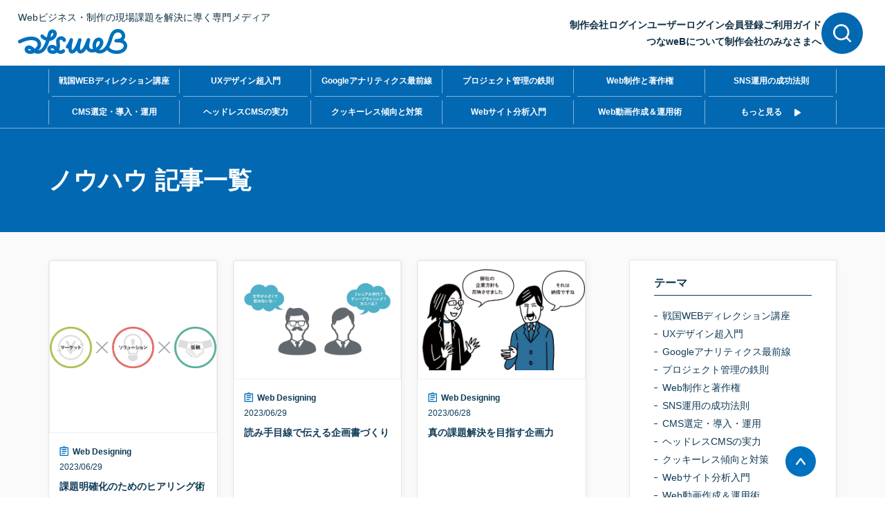

--- FILE ---
content_type: text/html; charset=utf-8
request_url: https://tsunaweb.book.mynavi.jp/tsunaweb/tsuna/list/?topics_ext_options_search=1&search_ext_col_07%5B0%5D=3975&pageID=2
body_size: 11365
content:
<!DOCTYPE html>
<html lang="ja">
<head>

<meta name="facebook-domain-verification" content="22x6nw3jycan7d94z3v0asl0qe6zti" />

<!-- ツイッター埋め込み用 -->
 <script async src="https://platform.twitter.com/widgets.js" charset="utf-8"></script>


<!-- Google Tag Manager -->
<script>(function(w,d,s,l,i){w[l]=w[l]||[];w[l].push({'gtm.start':
new Date().getTime(),event:'gtm.js'});var f=d.getElementsByTagName(s)[0],
j=d.createElement(s),dl=l!='dataLayer'?'&l='+l:'';j.async=true;j.src=
'https://www.googletagmanager.com/gtm.js?id='+i+dl;f.parentNode.insertBefore(j,f);
})(window,document,'script','dataLayer','GTM-TDC9KJ5');</script>
<!-- End Google Tag Manager -->



<!-- Facebook Pixel Code -->
<script>
  !function(f,b,e,v,n,t,s)
  {if(f.fbq)return;n=f.fbq=function(){n.callMethod?
  n.callMethod.apply(n,arguments):n.queue.push(arguments)};
  if(!f._fbq)f._fbq=n;n.push=n;n.loaded=!0;n.version='2.0';
  n.queue=[];t=b.createElement(e);t.async=!0;
  t.src=v;s=b.getElementsByTagName(e)[0];
  s.parentNode.insertBefore(t,s)}(window, document,'script',
  'https://connect.facebook.net/en_US/fbevents.js');
  fbq('init', '4092556077524289');
  fbq('track', 'PageView');
</script>
<noscript><img height="1" width="1" style="display:none"
  src="https://www.facebook.com/tr?id=4092556077524289&amp;ev=PageView&amp;noscript=1"
/ alt=""></noscript>
<!-- End Facebook Pixel Code -->


<!-- valuecommerce ad tag -->
<script type="text/javascript" src="//mlb.valuecommerce.com/mylinkbox.js" async></script>


<meta charset="utf-8">
<meta http-equiv="X-UA-Compatible" content="IE=Edge, chrome=1">
<meta http-equiv="content-type" content="text/html; charset=utf-8" />
<meta name="viewport" content="width=device-width,user-scalable=no">
<meta name="format-detection" content="telephone=no, address=no, email=no">
<meta name="google-site-verification" content="VNoZiukJF2v-9GMdphtKqCNAPSs9SY2suhjZ_uoenZ0" />


<title>つなweB運営一覧｜つなweB</title>
<meta name="description" content="つなweb運営担当者が更新する情報ページです。">
<meta property="og:title" content="つなweB運営一覧｜つなweB">
<meta property="og:description" content="つなweb運営担当者が更新する情報ページです。">
<meta property="og:image" content="https://tsunaweb.book.mynavi.jp/files/user/images/noimage.jpg">
<meta property="og:type" content="website">
<meta property="og:site_name" content="つなweB">
<meta property="og:url" content="https://tsunaweb.book.mynavi.jp/tsunaweb/tsuna/list/?topics_ext_options_search=1&amp;search_ext_col_07%5B0%5D=3975&amp;pageID=2">
<meta property="twitter:card" content="summary_large_image">
<meta property="twitter:title" content="つなweB運営一覧｜つなweB">
<meta property="twitter:description" content="つなweb運営担当者が更新する情報ページです。">
<meta property="twitter:image" content="https://tsunaweb.book.mynavi.jp/files/user/images/noimage.jpg">

<meta name="robots" content="index,follow">
<meta name="robots" content="NOODP">
<meta name="robots" content="NOYDIR">
<meta name="author" content="">

<link rel="shortcut icon" type="image/x-icon" href="/files/user/assets/common/tsuna_fav.ico?v=1680738611">
<link rel="apple-touch-icon" href="/files/user/assets/common/tsunaweb_favico.png?v=1680738728" sizes="180x180">
<link rel="icon" href="/files/user/assets/common/favicon.ico?v=1681777962" >


<link rel="home" href="/tsunaweb/" title="つなweB" >
<link rel="canonical" href="https://tsunaweb.book.mynavi.jp/tsunaweb/tsuna/list/?topics_ext_options_search=1&amp;search_ext_col_07%5B0%5D=3975&amp;pageID=2">
<link rel="alternate" media="handheld" href="https://tsunaweb.book.mynavi.jp/tsunaweb/tsuna/list/?topics_ext_options_search=1&amp;search_ext_col_07%5B0%5D=3975&amp;pageID=2" >

<link href="https://fonts.googleapis.com/css?family=Pacifico&amp;display=swap" rel="stylesheet">
<link rel="stylesheet" href="/files/css/front/user/font-awesome.min.css?v=1719396765" />

<link rel="stylesheet" href="/files/css/front/user/reset.min.css?v=1719396765" />
<link rel="stylesheet" href="https://use.fontawesome.com/releases/v5.6.3/css/all.css">
<link rel="stylesheet" href="/files/css/front/user/global.css?v=1719396765" />
<link rel="stylesheet" href="/files/css/front/user/module.css?v=1719396765" />

<link href="/files/css/front/parts.css?v=1719396765" rel="stylesheet" type="text/css" media="screen,print">
<script src="/js/jquery/3.2.1/jquery.min.js?v=1648582239"></script>

<link href="/files/css/front/user/addition.css?v=1719396765" rel="stylesheet" type="text/css" media="screen,print">
<script src="/files/js/front/user/addition.js?v=1663735633"></script>
<link rel="shortcut icon" href="/files/user/favicon.ico?v=1681779197">

<link rel="prev" href="/topics_list5/?topics_ext_options_search=1&amp;search_ext_col_07%5B0%5D=3975&amp;pageID=1"><link rel="next" href="/topics_list5/?topics_ext_options_search=1&amp;search_ext_col_07%5B0%5D=3975&amp;pageID=3">
<script async src="https://securepubads.g.doubleclick.net/tag/js/gpt.js"></script>
  <script>
    window.googletag = window.googletag || {cmd: []};
    googletag.cmd.push(function() {
      googletag.defineSlot('/195484292/tsuna_topics', [300, 250], 'div-gpt-ad-1595306253989-0').addService(googletag.pubads());
      googletag.pubads().enableSingleRequest();
      googletag.enableServices();
    });
  </script>

<!-- Google Analytics -->
<script>
(function(i,s,o,g,r,a,m){i["GoogleAnalyticsObject"]=r;i[r]=i[r]||function(){
(i[r].q=i[r].q||[]).push(arguments)},i[r].l=1*new Date();a=s.createElement(o),
m=s.getElementsByTagName(o)[0];a.async=1;a.src=g;m.parentNode.insertBefore(a,m)
})(window,document,"script","//www.google-analytics.com/analytics.js","ga");
ga("create", "UA-43687075-5", "auto");
ga("set", {
    "dimension1":"topics",
    "dimension2":"0",
    "dimension3":"topics_list5",
    "dimension4":"5"
});
ga("require", "displayfeatures");

ga("send", "pageview");
</script>
<!-- End Google Analytics -->

</head>
<body id="page_topics_list5">
<!-- Google Tag Manager (noscript) -->
<noscript><iframe src="https://www.googletagmanager.com/ns.html?id=GTM-TDC9KJ5"
height="0" width="0" style="display:none;visibility:hidden"></iframe></noscript>
<!-- End Google Tag Manager (noscript) -->

<div id="wrap">
    
<header class="g-header">
  <div class="g-header-t">
    <div class="g-header-l">
      <p class="g-header-read">Webビジネス・制作の現場課題を解決に導く専門メディア</p>
            <p class="g-header-logo"><a href="https://tsunaweb.book.mynavi.jp/tsunaweb/"><svg><use xlink:href="#logosvg"></use></svg>   
      <svg class="defs" version="1.1" xmlns="http://www.w3.org/2000/svg" xmlns:xlink="http://www.w3.org/1999/xlink">
      <symbol id="logosvg" class="logosvg blue" viewBox="0 0 684 156.2"><path class="st0" d="M75.9 156.2c-6.3 0-12.3-1.1-17.7-3.5-9.9-4.3-16.1-12.8-16.6-22.7-.5-9.6 4.7-18.8 13.2-23.5 10.4-5.7 23.5-4 36.1 4.7 4 2.8 7.4 6.1 10.7 9.2 1.1 1.1 2.2 2.2 3.3 3.2 9.1-6.5 15.8-15 17.4-22.4 2-9.4-.9-17.4-8.4-23.1-22.8-17.5-67-5.1-98 10.7-5.4 2.7-12 .6-14.7-4.8S.6 72 6 69.3c73.7-37.7 111.5-16.1 121.3-8.6 14.2 10.9 20.2 27.3 16.5 45-2 9.5-7.7 18.9-16 27.2 1.1-.1 2.3-.2 3.5-.4 20.6-3.2 34.6-32.3 43.6-59.6-14.4-3.8-27-12.2-32.7-22.7-2.9-5.3-.9-11.9 4.4-14.8 5.3-2.9 11.9-.9 14.8 4.4 3.1 5.6 11.2 10 19.6 12.1 2.2-8.3 3.8-15.6 4.9-20.6 3.4-15.2 12.4-25.4 24.8-28 10.4-2.2 21.2 1.8 27.5 10.2 7 9.3 7.2 22.2.6 34.4-8.6 15.8-23.6 25.5-41.6 27.1-12.1 39.1-30.6 74.3-62.5 79.2-13.3 2.1-23.2-.4-31-4.5-9.5 4.3-19 6.5-27.8 6.5zm-7.7-31.1c-1.1 0-2 .2-2.7.6-1.5.8-2 2.3-1.9 3.3.1 1.8 1.9 3 3.4 3.7 4.5 1.9 10.3 2.2 16.6.8-1.8-1.6-3.5-3.1-5.1-4.3-4.4-3-7.9-4.1-10.3-4.1zM216.4 24.6c-.4 0-.8 0-1.2.1-3.6.8-6.6 5-8 11.4-1.1 5-2.3 10.2-3.6 15.3 5.9-2.1 11.7-6.2 15.9-13.9 2.5-4.6 2.9-8.5 1.1-10.9-.9-1.3-2.5-2-4.2-2z"/><path class="st0" d="M267.9 156.1c-1 0-2 0-3-.1-7.1-.6-14.2-3.5-20.9-8.1-13.3 9.7-30.5 9.7-42.1 5.3-8.4-3.2-14.7-9.8-17.2-18-2.4-8-1.1-16.5 3.7-23.3 5.7-8.1 15.5-12.9 26.3-12.6 10.1.2 19.3 4.7 25.7 12 1-7.5.6-16.6-1.2-27.1-3.6-20.9 9.6-34.1 23.5-37.6 16.3-4.1 32 4.3 37.2 20 1.9 5.7-1.2 11.9-6.9 13.8-5.7 1.9-11.9-1.2-13.8-6.9-2.6-7.6-10.3-5.9-11.2-5.7-2.7.7-8.9 3.3-7.2 12.7 3.6 20.8 2.5 37.6-3.1 50.3 3.1 2 6.2 3.3 9.1 3.5 3.6.3 6.6-1 9.4-4 4.1-4.5 11-4.8 15.4-.7 4.5 4.1 4.8 11 .7 15.4-6.5 7.2-15.1 11.1-24.4 11.1zm-54.1-35c-3.3 0-6 1.2-7.5 3.3-1.2 1.7-1 3.5-.7 4.3.3 1 1.3 3 4.1 4 4 1.5 11.9 2.3 18.5-.8-1.1-1.5-2.2-3.1-3.2-4.7-2.3-3.7-6.4-5.9-10.9-6.1h-.3zM617.6 156.2c-14.5 0-28.9-3.2-40.6-9.2-8-4.1-14.6-9.2-19.6-15.3-17.2 18.4-34.8 21.6-44.1 21.8-11.7.2-21.8-2.9-29.6-9-15.1 5-29.8 3.9-42.2-3.4-6.5-3.8-10.8-9.2-13.4-15.3-9.3 15.5-21.1 27.8-36.5 27.8h-.9c-7.3-.2-13.5-3.6-17.7-9.4-1.9-2.7-3.4-6-4.4-9.8-9.8 13.4-20 19.8-30.7 19.5-6.7-.2-12.6-3.3-16.6-8.7s-6.1-13.1-6.5-23.4c-3.8 1.6-8.3 1-11.6-1.9-4.5-4-4.9-11-.8-15.4 8.8-9.8 18.3-32 21.2-39.8 2.1-5.5 8.1-8.4 13.6-6.6 5.6 1.8 8.7 7.7 7.1 13.4 0 .1-3.9 14.1-6.2 29.3-3.3 22.7-.3 29.7.6 31.2 3.8-.3 12.5-7 23.7-30.5 7.6-15.8 12.8-31.9 13.9-35.5.1-.5.2-.8.3-.8 1.8-5.7 7.9-8.9 13.7-7.1 5.7 1.8 9 7.9 7.2 13.6 0 .1-.1.4-.3.9-.9 3.1-4.6 15.4-6.8 28.8-3.5 21-.9 29.1.4 30.4H391.4c4.9 0 11.5-6.5 18.1-17.8 7.3-12.4 13.2-28.2 17.2-38.7 1.8-4.8 3.3-8.6 4.5-11.3.2-.3.3-.7.5-1 3.6-6.1 9.9-7 14.2-5.2.9.4 8.6 4 6.2 13.7-.2.7-.5 1.7-.8 3-4.2 15.1-9.7 41.5 1.1 47.8 5.8 3.4 12 3.8 17.6 3.1-7.6-21.1-1.5-50.3 13.3-62.9 11.1-9.4 24.9-11.5 36.1-5.3 10.9 6 16.8 18.5 14.9 31.8-2.2 15.1-12.5 31-26.8 42.4 1.6.2 3.4.3 5.2.3 22.3-.4 42.6-25.1 54.4-65.9 4.3-14.7 8.7-29.9 16.5-42.2C593.6 7.9 607.4 0 624.7 0h.1c13.2 0 24.8 4.3 33.5 12.5 8 7.6 12.8 17.7 13.3 28.5.5 10.5-3 20.4-10 28.1-.2.2-.3.4-.5.6 6.1 3.1 11.2 7.2 15 12.2 7.4 9.7 9.7 22 6.3 34.6-6.3 23.5-31 39.2-62.9 39.8-.6-.1-1.2-.1-1.9-.1zm-46.5-43.1c7.9 15.1 29.7 21.6 48 21.2 16.6-.3 37.7-6.7 42.2-23.6 1.1-4.1 1.6-10.2-2.6-15.6-5.1-6.7-15.6-10.4-29.6-10.4-7.6 0-11.8.1-13.4.1-8.3.2-11.6-6.2-11.8-10.5-.2-5.2 3.5-10.9 10.8-11.4 1.5-.1 6.1-.4 13-1 16.8-1.7 22.3-11.3 21.9-19.8-.5-9.7-8.5-20.2-25-20.2-20.6 0-27.5 18.9-36.5 49.9-4.8 17.1-10.7 30.6-17 41.3zm-65.4-37.6c-2.5 0-5.3 1.2-8.1 3.6-6.2 5.3-11.9 23.6-7.2 37.9 11.7-8.1 20.8-20.4 22.4-31.1.6-4.3-.8-7.9-3.8-9.6-1-.6-2.1-.8-3.3-.8z"/></symbol>
      </svg></a></p>
          </div>
    <div class="g-header-r">
      <nav class="g-header-nav hidden-max-middle">
        <ul class="g-nav">
                    <li><a href="https://tsunaweb.book.mynavi.jp/tsunaweb/company/login/">制作会社ログイン</a></li>
          <li><a href="https://tsunaweb.book.mynavi.jp/tsunaweb/user/login/">ユーザーログイン</a></li>
          <li><a href="https://tsunaweb.book.mynavi.jp/tsunaweb/user/register/">会員登録</a></li>
                    <li><a href="https://tsunaweb.book.mynavi.jp/tsunaweb/user/guide/">ご利用ガイド</a></li>
        </ul>
        <ul class="g-nav">
          <li><a href="https://tsunaweb.book.mynavi.jp/tsunaweb/company/about-tsunaweb/">つなweBについて</a></li>
          <li class="hidden-max-large"><a href="https://tsunaweb.book.mynavi.jp/tsunaweb/search-company/">制作会社から探す</a></li>
          <li class="hidden-max-large"><a href="https://tsunaweb.book.mynavi.jp/tsunaweb/search-work/">事例から探す</a></li>
          <li><a href="https://tsunaweb.book.mynavi.jp/tsunaweb/company/guide/">制作会社のみなさまへ</a></li>
        </ul>
      </nav>
      <div class="g-header-nav-sp-btn visible-max-middle">
        <input type="checkbox" id="sp-nav" class="js-menu-btn">
        <label for="sp-nav"></label>
        <div class="g-header-nav-sp">
          <ul class="g-menu-list-btn">
                        <li><a href="https://tsunaweb.book.mynavi.jp/tsunaweb/company/login/" class="button-normal">制作会社ログイン</a></li>
            <li><a href="https://tsunaweb.book.mynavi.jp/tsunaweb/user/login/" class="button-normal">ユーザーログイン</a></li>
            <li><a href="https://tsunaweb.book.mynavi.jp/tsunaweb/user/register/" class="button-important">会員登録</a></li>
                      </ul>
          <ul class="g-menu-list-item">
            <li><a href="https://tsunaweb.book.mynavi.jp/tsunaweb/user/guide/">ご利用ガイド</a></li>
            <li><a href="https://tsunaweb.book.mynavi.jp/tsunaweb/company/about-tsunaweb/">つなweBについて</a></li>
            <li><a href="https://tsunaweb.book.mynavi.jp/tsunaweb/search-company/">制作会社から探す</a></li>
            <li><a href="https://tsunaweb.book.mynavi.jp/tsunaweb/search-work/">事例から探す</a></li>
            <li><a href="https://tsunaweb.book.mynavi.jp/tsunaweb/company/guide/">制作会社のみなさまへ</a></li>
          </ul>
        </div>
      </div>
      <div class="g-header-form hidden-max-large">
        <form action="https://tsunaweb.book.mynavi.jp/tsunaweb/tsuna/list/" method="GET">
          <input type="hidden" name="topics_group_id" value="5">
          <input type="hidden" name="topics_ext_options_search" value="1">
          <input type="text" name="topics_keyword" placeholder="フリーワードで検索" value="">
          <button type="submit"></button>
        </form>
      </div>
      <div class="g-header-form-sp-btn visible-max-large">
        <input type="checkbox" id="sp-form" class="js-menu-btn">
        <label for="sp-form"></label>
        <div class="g-header-form-sp">
          <form action="https://tsunaweb.book.mynavi.jp/tsunaweb/tsuna/list/" method="GET">
            <input type="hidden" name="topics_group_id" value="5">
            <input type="hidden" name="topics_ext_options_search" value="1">
            <input type="text" name="topics_keyword" placeholder="フリーワードで検索" value="">
            <button type="submit"></button>
          </form>
          <ul class="g-form-nav">
            <li><a href="https://tsunaweb.book.mynavi.jp/tsunaweb/search-company/"><i class="ico_company2"></i>制作会社から探す</a></li>
            <li><a href="https://tsunaweb.book.mynavi.jp/tsunaweb/search-work/"><i class="ico_works"></i>事例から探す</a></li>
          </ul>
          <ul class="g-nav-sub-sp">
                        <li><a href="https://tsunaweb.book.mynavi.jp/tsunaweb/themeindex/theme/id=5922">戦国WEBディレクション講座</a></li>
                        <li><a href="https://tsunaweb.book.mynavi.jp/tsunaweb/themeindex/theme/id=3891">UXデザイン超入門</a></li>
                        <li><a href="https://tsunaweb.book.mynavi.jp/tsunaweb/themeindex/theme/id=3883">Googleアナリティクス最前線</a></li>
                        <li><a href="https://tsunaweb.book.mynavi.jp/tsunaweb/themeindex/theme/id=3890">プロジェクト管理の鉄則</a></li>
                        <li><a href="https://tsunaweb.book.mynavi.jp/tsunaweb/themeindex/theme/id=6534">Web制作と著作権</a></li>
                        <li><a href="https://tsunaweb.book.mynavi.jp/tsunaweb/themeindex/theme/id=3888">SNS運用の成功法則</a></li>
                        <li><a href="https://tsunaweb.book.mynavi.jp/tsunaweb/themeindex/theme/id=3881">CMS選定・導入・運用</a></li>
                        <li><a href="https://tsunaweb.book.mynavi.jp/tsunaweb/themeindex/theme/id=3885">ヘッドレスCMSの実力</a></li>
                        <li><a href="https://tsunaweb.book.mynavi.jp/tsunaweb/themeindex/theme/id=3884">クッキーレス傾向と対策</a></li>
                        <li><a href="https://tsunaweb.book.mynavi.jp/tsunaweb/themeindex/theme/id=3882">Webサイト分析入門</a></li>
                        <li><a href="https://tsunaweb.book.mynavi.jp/tsunaweb/themeindex/theme/id=3889">Web動画作成＆運用術</a></li>
                        <li><a href="https://tsunaweb.book.mynavi.jp/tsunaweb/theme-list/" class="btn-more"><span>もっと見る</span></a></li>
          </ul>
        </div>
      </div>
    </div>
  </div>
  <div class="g-header-b g-header-b-under">
    <nav class="g-header-nav-sub">
      <ul class="g-nav-sub">
                <li><a href="https://tsunaweb.book.mynavi.jp/tsunaweb/themeindex/theme/id=5922">戦国WEBディレクション講座</a></li>
                <li><a href="https://tsunaweb.book.mynavi.jp/tsunaweb/themeindex/theme/id=3891">UXデザイン超入門</a></li>
                <li><a href="https://tsunaweb.book.mynavi.jp/tsunaweb/themeindex/theme/id=3883">Googleアナリティクス最前線</a></li>
                <li><a href="https://tsunaweb.book.mynavi.jp/tsunaweb/themeindex/theme/id=3890">プロジェクト管理の鉄則</a></li>
                <li><a href="https://tsunaweb.book.mynavi.jp/tsunaweb/themeindex/theme/id=6534">Web制作と著作権</a></li>
                <li><a href="https://tsunaweb.book.mynavi.jp/tsunaweb/themeindex/theme/id=3888">SNS運用の成功法則</a></li>
                <li><a href="https://tsunaweb.book.mynavi.jp/tsunaweb/themeindex/theme/id=3881">CMS選定・導入・運用</a></li>
                <li><a href="https://tsunaweb.book.mynavi.jp/tsunaweb/themeindex/theme/id=3885">ヘッドレスCMSの実力</a></li>
                <li><a href="https://tsunaweb.book.mynavi.jp/tsunaweb/themeindex/theme/id=3884">クッキーレス傾向と対策</a></li>
                <li><a href="https://tsunaweb.book.mynavi.jp/tsunaweb/themeindex/theme/id=3882">Webサイト分析入門</a></li>
                <li><a href="https://tsunaweb.book.mynavi.jp/tsunaweb/themeindex/theme/id=3889">Web動画作成＆運用術</a></li>
                <li><a href="https://tsunaweb.book.mynavi.jp/tsunaweb/theme-list/" class="btn-more"><span>もっと見る</span></a></li>
      </ul>
    </nav>
  </div>
</header>
    
    
    
    <div id="content">
        <div class="content-header">
          <div class="low-inner low-inner-search">
                                                
                    <h1 class="h1-title">ノウハウ 記事一覧</h1>
                                      </div>
        </div>
        <div class="blog-list-worapper">
            <div id="list-menu-wrapper" class="low-inner">
                <div class="blog-list-main">
                    
                    <section class="pickup-section lower-pickup-section lower-fav-section">
  <div class="inner">
    <div class="sec-content">
      <div class="row pickup-list">
        <div class="pickup-items">

                    

            <div class="pickup-item">
                
                                <div class="pickup-item-thumb">
                    <a href="https://tsunaweb.book.mynavi.jp/tsunaweb/tsuna/detail/id=6925">
                        <img src="/files/topics/6925_ext_01_0.jpg?v=1686919553" alt="課題明確化のためのヒアリング術">
                    </a>
                </div>
                <div class="pickup-item-body">
                    <div class="pickup-item-body-header">
                      <p class="cat">
                          <a href="https://tsunaweb.book.mynavi.jp/tsunaweb/tsuna/detail/id=6925">
                            <i class="ico_works"></i>Web Designing
                          </a>
                      </p>
                      <p class="date">2023/06/29</p>
                    </div>
                    <h3>
                        <a href="https://tsunaweb.book.mynavi.jp/tsunaweb/tsuna/detail/id=6925">
                          課題明確化のためのヒアリング術
                        </a>
                    </h3>
                                                                            </div>
                            </div><!-- .pickup -->

                    

            <div class="pickup-item">
                
                                <div class="pickup-item-thumb">
                    <a href="https://tsunaweb.book.mynavi.jp/tsunaweb/tsuna/detail/id=6942">
                        <img src="/files/topics/6942_ext_01_0.jpg?v=1686919555" alt="読み手目線で伝える企画書づくり">
                    </a>
                </div>
                <div class="pickup-item-body">
                    <div class="pickup-item-body-header">
                      <p class="cat">
                          <a href="https://tsunaweb.book.mynavi.jp/tsunaweb/tsuna/detail/id=6942">
                            <i class="ico_works"></i>Web Designing
                          </a>
                      </p>
                      <p class="date">2023/06/29</p>
                    </div>
                    <h3>
                        <a href="https://tsunaweb.book.mynavi.jp/tsunaweb/tsuna/detail/id=6942">
                          読み手目線で伝える企画書づくり
                        </a>
                    </h3>
                                                                            </div>
                            </div><!-- .pickup -->

                    

            <div class="pickup-item">
                
                                <div class="pickup-item-thumb">
                    <a href="https://tsunaweb.book.mynavi.jp/tsunaweb/tsuna/detail/id=6935">
                        <img src="/files/topics/6935_ext_01_0.jpg?v=1686919554" alt="真の課題解決を目指す企画力">
                    </a>
                </div>
                <div class="pickup-item-body">
                    <div class="pickup-item-body-header">
                      <p class="cat">
                          <a href="https://tsunaweb.book.mynavi.jp/tsunaweb/tsuna/detail/id=6935">
                            <i class="ico_works"></i>Web Designing
                          </a>
                      </p>
                      <p class="date">2023/06/28</p>
                    </div>
                    <h3>
                        <a href="https://tsunaweb.book.mynavi.jp/tsunaweb/tsuna/detail/id=6935">
                          真の課題解決を目指す企画力
                        </a>
                    </h3>
                                                                            </div>
                            </div><!-- .pickup -->

                    

            <div class="pickup-item">
                
                                <div class="pickup-item-thumb">
                    <a href="https://tsunaweb.book.mynavi.jp/tsunaweb/tsuna/detail/id=6916">
                        <img src="/files/topics/6916_ext_01_0.jpg?v=1686919552" alt="クライアントの反応からわかる企画提案の落とし穴">
                    </a>
                </div>
                <div class="pickup-item-body">
                    <div class="pickup-item-body-header">
                      <p class="cat">
                          <a href="https://tsunaweb.book.mynavi.jp/tsunaweb/tsuna/detail/id=6916">
                            <i class="ico_works"></i>Web Designing
                          </a>
                      </p>
                      <p class="date">2023/06/27</p>
                    </div>
                    <h3>
                        <a href="https://tsunaweb.book.mynavi.jp/tsunaweb/tsuna/detail/id=6916">
                          クライアントの反応からわかる企画提案の落とし穴
                        </a>
                    </h3>
                                                                            </div>
                            </div><!-- .pickup -->

                    

            <div class="pickup-item">
                
                                <div class="pickup-item-thumb">
                    <a href="https://tsunaweb.book.mynavi.jp/tsunaweb/tsuna/detail/id=6918">
                        <img src="/files/topics/6918_ext_01_0.jpg?v=1686919552" alt="デザイナーが主導する企画のあり方">
                    </a>
                </div>
                <div class="pickup-item-body">
                    <div class="pickup-item-body-header">
                      <p class="cat">
                          <a href="https://tsunaweb.book.mynavi.jp/tsunaweb/tsuna/detail/id=6918">
                            <i class="ico_works"></i>Web Designing
                          </a>
                      </p>
                      <p class="date">2023/06/26</p>
                    </div>
                    <h3>
                        <a href="https://tsunaweb.book.mynavi.jp/tsunaweb/tsuna/detail/id=6918">
                          デザイナーが主導する企画のあり方
                        </a>
                    </h3>
                                                                            </div>
                            </div><!-- .pickup -->

                    

            <div class="pickup-item">
                
                                <div class="pickup-item-thumb">
                    <a href="https://tsunaweb.book.mynavi.jp/tsunaweb/tsuna/detail/id=6933">
                        <img src="/files/topics/6933_ext_01_0.jpg?v=1686919554" alt="社員のアイデアを形にする3ステップ">
                    </a>
                </div>
                <div class="pickup-item-body">
                    <div class="pickup-item-body-header">
                      <p class="cat">
                          <a href="https://tsunaweb.book.mynavi.jp/tsunaweb/tsuna/detail/id=6933">
                            <i class="ico_works"></i>Web Designing
                          </a>
                      </p>
                      <p class="date">2023/06/22</p>
                    </div>
                    <h3>
                        <a href="https://tsunaweb.book.mynavi.jp/tsunaweb/tsuna/detail/id=6933">
                          社員のアイデアを形にする3ステップ
                        </a>
                    </h3>
                                                                            </div>
                            </div><!-- .pickup -->

                    

            <div class="pickup-item">
                
                                <div class="pickup-item-thumb">
                    <a href="https://tsunaweb.book.mynavi.jp/tsunaweb/tsuna/detail/id=6920">
                        <img src="/files/topics/6920_ext_01_0.jpg?v=1686919552" alt="デジタル時代のユーザーサポート大改革">
                    </a>
                </div>
                <div class="pickup-item-body">
                    <div class="pickup-item-body-header">
                      <p class="cat">
                          <a href="https://tsunaweb.book.mynavi.jp/tsunaweb/tsuna/detail/id=6920">
                            <i class="ico_works"></i>Web Designing
                          </a>
                      </p>
                      <p class="date">2023/06/22</p>
                    </div>
                    <h3>
                        <a href="https://tsunaweb.book.mynavi.jp/tsunaweb/tsuna/detail/id=6920">
                          デジタル時代のユーザーサポート大改革
                        </a>
                    </h3>
                                                                            </div>
                            </div><!-- .pickup -->

                    

            <div class="pickup-item">
                
                                <div class="pickup-item-thumb">
                    <a href="https://tsunaweb.book.mynavi.jp/tsunaweb/tsuna/detail/id=6908">
                        <img src="/files/topics/6908_ext_01_0.jpg?v=1686919551" alt="Instagramの解析指標、正確に理解してる？">
                    </a>
                </div>
                <div class="pickup-item-body">
                    <div class="pickup-item-body-header">
                      <p class="cat">
                          <a href="https://tsunaweb.book.mynavi.jp/tsunaweb/tsuna/detail/id=6908">
                            <i class="ico_works"></i>Web Designing
                          </a>
                      </p>
                      <p class="date">2023/06/21</p>
                    </div>
                    <h3>
                        <a href="https://tsunaweb.book.mynavi.jp/tsunaweb/tsuna/detail/id=6908">
                          Instagramの解析指標、正確に理解してる？
                        </a>
                    </h3>
                                                                            </div>
                            </div><!-- .pickup -->

                    

            <div class="pickup-item">
                
                                <div class="pickup-item-thumb">
                    <a href="https://tsunaweb.book.mynavi.jp/tsunaweb/tsuna/detail/id=6907">
                        <img src="/files/topics/6907_ext_01_0.jpg?v=1686919551" alt="「聞かせる」と「見られる」を 意識したプレゼン術">
                    </a>
                </div>
                <div class="pickup-item-body">
                    <div class="pickup-item-body-header">
                      <p class="cat">
                          <a href="https://tsunaweb.book.mynavi.jp/tsunaweb/tsuna/detail/id=6907">
                            <i class="ico_works"></i>Web Designing
                          </a>
                      </p>
                      <p class="date">2023/06/21</p>
                    </div>
                    <h3>
                        <a href="https://tsunaweb.book.mynavi.jp/tsunaweb/tsuna/detail/id=6907">
                          「聞かせる」と「見られる」を 意識したプレゼン術
                        </a>
                    </h3>
                                                                            </div>
                            </div><!-- .pickup -->

          
        </div><!-- .pickup-items -->
      </div>
    </div>
  </div>
</section><!-- .pickup -->

     
<div class="content-footer">
    <div class="low-inner">
        <div class="pagenation">
                                            <a href="https://tsunaweb.book.mynavi.jp/tsunaweb/tsuna/list/?topics_ext_options_search=1&amp;search_ext_col_07%5B0%5D=3975&amp;pageID=1" rel="prev"  title="previous page" aria-label="Previous" class="prevBtn">&nbsp;</a>
            
                                        <a href="https://tsunaweb.book.mynavi.jp/tsunaweb/tsuna/list/?topics_ext_options_search=1&amp;search_ext_col_07%5B0%5D=3975&amp;pageID=1" title="page 1">
                    1
                </a>
                                                    <span class="current">2</span>
                                                    <a href="https://tsunaweb.book.mynavi.jp/tsunaweb/tsuna/list/?topics_ext_options_search=1&amp;search_ext_col_07%5B0%5D=3975&amp;pageID=3" title="page 3">
                    3
                </a>
                                                    <a href="https://tsunaweb.book.mynavi.jp/tsunaweb/tsuna/list/?topics_ext_options_search=1&amp;search_ext_col_07%5B0%5D=3975&amp;pageID=4" title="page 4">
                    4
                </a>
                                                    <a href="https://tsunaweb.book.mynavi.jp/tsunaweb/tsuna/list/?topics_ext_options_search=1&amp;search_ext_col_07%5B0%5D=3975&amp;pageID=5" title="page 5">
                    5
                </a>
                        
                            <a href="https://tsunaweb.book.mynavi.jp/tsunaweb/tsuna/list/?topics_ext_options_search=1&amp;search_ext_col_07%5B0%5D=3975&amp;pageID=3" rel="next" title="next page" aria-label="Next" class="nextBtn">&nbsp;</a>
                                   </div>
    </div>
</div>



                    
                    
                </div>
                <div id="list-side-menu" class="blog-list-side entry-page-side">
                    
                    
<div class="side-row-wrapper">
  <div class="row">
    <div class="col">
      <p class="c-sub-title">テーマ</p>
      <div class="c-ul-list">
        <ul>
                    <li><a href="https://tsunaweb.book.mynavi.jp/tsunaweb/themeindex/theme/id=5922">戦国WEBディレクション講座</a></li>
                    <li><a href="https://tsunaweb.book.mynavi.jp/tsunaweb/themeindex/theme/id=3891">UXデザイン超入門</a></li>
                    <li><a href="https://tsunaweb.book.mynavi.jp/tsunaweb/themeindex/theme/id=3883">Googleアナリティクス最前線</a></li>
                    <li><a href="https://tsunaweb.book.mynavi.jp/tsunaweb/themeindex/theme/id=3890">プロジェクト管理の鉄則</a></li>
                    <li><a href="https://tsunaweb.book.mynavi.jp/tsunaweb/themeindex/theme/id=6534">Web制作と著作権</a></li>
                    <li><a href="https://tsunaweb.book.mynavi.jp/tsunaweb/themeindex/theme/id=3888">SNS運用の成功法則</a></li>
                    <li><a href="https://tsunaweb.book.mynavi.jp/tsunaweb/themeindex/theme/id=3881">CMS選定・導入・運用</a></li>
                    <li><a href="https://tsunaweb.book.mynavi.jp/tsunaweb/themeindex/theme/id=3885">ヘッドレスCMSの実力</a></li>
                    <li><a href="https://tsunaweb.book.mynavi.jp/tsunaweb/themeindex/theme/id=3884">クッキーレス傾向と対策</a></li>
                    <li><a href="https://tsunaweb.book.mynavi.jp/tsunaweb/themeindex/theme/id=3882">Webサイト分析入門</a></li>
                    <li><a href="https://tsunaweb.book.mynavi.jp/tsunaweb/themeindex/theme/id=3889">Web動画作成＆運用術</a></li>
                    <li><a href="https://tsunaweb.book.mynavi.jp/tsunaweb/themeindex/theme/id=3887">Web広告ことはじめ</a></li>
                    <li><a href="https://tsunaweb.book.mynavi.jp/tsunaweb/themeindex/theme/id=3886">EC初心者の教科書</a></li>
                    <li><a href="https://tsunaweb.book.mynavi.jp/tsunaweb/themeindex/theme/id=3880">DX＆デジタル化のヒント</a></li>
                    <li><a href="https://tsunaweb.book.mynavi.jp/tsunaweb/themeindex/theme/id=3879">Web運用最初の一歩</a></li>
                    <li><a href="https://tsunaweb.book.mynavi.jp/tsunaweb/themeindex/theme/id=3650">Web制作基礎と実務</a></li>
                    <li><a href="https://tsunaweb.book.mynavi.jp/tsunaweb/themeindex/theme/id=6858">制作会社インタビュー</a></li>
                    <li><a href="https://tsunaweb.book.mynavi.jp/tsunaweb/themeindex/theme/id=4593">マイナビニュース記事</a></li>
                  </ul>
      </div>
    </div>
  </div>
    </div>
  <div class="row add">
    <!-- /195484292/tsuna_topics -->
  <div id='div-gpt-ad-1595306253989-0' style='width: 300px; height: 250px;'>
    <script>
      googletag.cmd.push(function() { googletag.display('div-gpt-ad-1595306253989-0'); });
    </script>
  </div>
  </div>
  

                </div>
            </div>
        </div>
    </div>
    
    <footer id="footer">
    <a href="#wrap" id="pagetop"><i class="ico_pagetop"></i></a>
    <div class="inner">
      <nav class="g_navi">
        <ul class="navi">
          <li><a href="https://tsunaweb.book.mynavi.jp/tsunaweb/company/about-tsunaweb/">つなweBについて</a></li>
          <li><a href="https://tsunaweb.book.mynavi.jp/tsunaweb/company/guide/">制作会社さまへ</a></li>
                              <li><a href="https://tsunaweb.book.mynavi.jp/tsunaweb/company/login/">制作会社さまログイン</a></li>
                  </ul>
      </nav>
      <nav class="sub_navi">
        <ul class="snavi">
          <li><a href="http://pub.mynavi.jp/" target="_blank" rel="noopener noreferrer">運営会社</a></li>
          <li><a href="https://tsunaweb.book.mynavi.jp/tsunaweb/kiyaku/">利用規約</a></li>
          <li><a href="https://book.mynavi.jp/" target="_blank" rel="noopener noreferrer">マイナビBOOKS</a></li>
          <li><a href="https://book.mynavi.jp/wdonline/" target="_blank" rel="noopener noreferrer">Web Designing</a></li>
          <li><a href="https://tsunaweb.book.mynavi.jp/tsunaweb/contact-form/id=4">お問い合わせ</a></li>
          <li><a href="https://tsunaweb.book.mynavi.jp/tsunaweb/contact-form/id=12">広告掲載のお問い合わせ</a></li>
        </ul>
      </nav>
    </div>
    <hr>
    <div class="inner">
      <div class="sns">
        <p>Follow us on</p>
        <ul>
          <li>
            <a href="https://www.facebook.com/wdmag" class="fb" target="_blank" rel="noopener noreferrer">
              <svg width="45" height="45" viewBox="0 0 45 45" fill="none" xmlns="http://www.w3.org/2000/svg">
                <g clip-path="url(#clip0_1772_1095)">
                  <path d="M45 22.5C45 10.0737 34.9263 0 22.5 0C10.0737 0 0 10.0737 0 22.5C0 33.0516 7.2648 41.9058 17.0649 44.3376V29.376H12.4254V22.5H17.0649V19.5372C17.0649 11.8791 20.5308 8.3295 28.0494 8.3295C29.475 8.3295 31.9347 8.6094 32.9409 8.8884V15.1209C32.4099 15.0651 31.4874 15.0372 30.3417 15.0372C26.6526 15.0372 25.227 16.4349 25.227 20.0682V22.5H32.5764L31.3137 29.376H25.227V44.8353C36.3681 43.4898 45.0009 34.0038 45.0009 22.5H45Z" fill="white"/>
                </g>
                <defs>
                  <clipPath id="clip0_1772_1095">
                    <rect width="45" height="45" fill="white"/>
                  </clipPath>
                </defs>
              </svg>
            </a>
          </li>
          <li>
            <a href="https://twitter.com/WD_editors" class="tw" target="_blank" rel="noopener noreferrer">
              <svg width="20" height="21" viewBox="0 0 20 21" fill="none" xmlns="http://www.w3.org/2000/svg">
                <path d="M11.9027 8.65473L19.3482 0H17.5838L11.119 7.51478L5.95547 0H0L7.8082 11.3637L0 20.4395H1.76443L8.59152 12.5036L14.0445 20.4395H20L11.9023 8.65473H11.9027ZM9.48608 11.4638L8.69495 10.3322L2.40018 1.32824H5.11025L10.1902 8.59475L10.9813 9.72632L17.5847 19.1717H14.8746L9.48608 11.4642V11.4638Z" fill="black"/>
              </svg>
            </a>
          </li>
        </ul>
      </div>
    </div>
    <div class="footer_logoArea">
      <div class="container">
        <div class="footer_logoArea_company">
          <a href="https://pub.mynavi.jp/" target="_blank" rel="noopener noreferrer">
            <img class="mynavi_logo" src="/files/user/images/mynavi_logo.jpg?v=1682647283" alt="マイナビロゴ">
            <img class="mynavi_shuppan_logo" src="/files/user/images/mynavi_shuppan_logo.jpg?v=1682647283" alt="株式会社マイナビ出版">
          </a>
        </div>
        <div class="footer_logoArea_service">
          <a href="https://book.mynavi.jp/wdonline/" target="_blank" rel="noopener noreferrer">
            <img class="wd_logo" src="/files/user/images/wd_logo.jpg?v=1682647283" alt="WD">
          </a>
          <a href="https://book.mynavi.jp/" target="_blank" rel="noopener noreferrer">
            <img class="mynavi_books_logo" src="/files/user/images/mynavi_books_logo.jpg?v=1682647283" alt="マイナビBOOKS">
          </a>
        </div>
        <p class="copyright">Copyright &copy; Mynavi Publishing Corporation</p>
      </div>
    </div>
</footer>

<!-- svg -->
<svg class="defs" version="1.1" xmlns="http://www.w3.org/2000/svg" xmlns:xlink="http://www.w3.org/1999/xlink">
    <symbol id="logosvg" class="logosvg blue" viewBox="0 0 684 156.2"><path class="st0" d="M75.9 156.2c-6.3 0-12.3-1.1-17.7-3.5-9.9-4.3-16.1-12.8-16.6-22.7-.5-9.6 4.7-18.8 13.2-23.5 10.4-5.7 23.5-4 36.1 4.7 4 2.8 7.4 6.1 10.7 9.2 1.1 1.1 2.2 2.2 3.3 3.2 9.1-6.5 15.8-15 17.4-22.4 2-9.4-.9-17.4-8.4-23.1-22.8-17.5-67-5.1-98 10.7-5.4 2.7-12 .6-14.7-4.8S.6 72 6 69.3c73.7-37.7 111.5-16.1 121.3-8.6 14.2 10.9 20.2 27.3 16.5 45-2 9.5-7.7 18.9-16 27.2 1.1-.1 2.3-.2 3.5-.4 20.6-3.2 34.6-32.3 43.6-59.6-14.4-3.8-27-12.2-32.7-22.7-2.9-5.3-.9-11.9 4.4-14.8 5.3-2.9 11.9-.9 14.8 4.4 3.1 5.6 11.2 10 19.6 12.1 2.2-8.3 3.8-15.6 4.9-20.6 3.4-15.2 12.4-25.4 24.8-28 10.4-2.2 21.2 1.8 27.5 10.2 7 9.3 7.2 22.2.6 34.4-8.6 15.8-23.6 25.5-41.6 27.1-12.1 39.1-30.6 74.3-62.5 79.2-13.3 2.1-23.2-.4-31-4.5-9.5 4.3-19 6.5-27.8 6.5zm-7.7-31.1c-1.1 0-2 .2-2.7.6-1.5.8-2 2.3-1.9 3.3.1 1.8 1.9 3 3.4 3.7 4.5 1.9 10.3 2.2 16.6.8-1.8-1.6-3.5-3.1-5.1-4.3-4.4-3-7.9-4.1-10.3-4.1zM216.4 24.6c-.4 0-.8 0-1.2.1-3.6.8-6.6 5-8 11.4-1.1 5-2.3 10.2-3.6 15.3 5.9-2.1 11.7-6.2 15.9-13.9 2.5-4.6 2.9-8.5 1.1-10.9-.9-1.3-2.5-2-4.2-2z"/><path class="st0" d="M267.9 156.1c-1 0-2 0-3-.1-7.1-.6-14.2-3.5-20.9-8.1-13.3 9.7-30.5 9.7-42.1 5.3-8.4-3.2-14.7-9.8-17.2-18-2.4-8-1.1-16.5 3.7-23.3 5.7-8.1 15.5-12.9 26.3-12.6 10.1.2 19.3 4.7 25.7 12 1-7.5.6-16.6-1.2-27.1-3.6-20.9 9.6-34.1 23.5-37.6 16.3-4.1 32 4.3 37.2 20 1.9 5.7-1.2 11.9-6.9 13.8-5.7 1.9-11.9-1.2-13.8-6.9-2.6-7.6-10.3-5.9-11.2-5.7-2.7.7-8.9 3.3-7.2 12.7 3.6 20.8 2.5 37.6-3.1 50.3 3.1 2 6.2 3.3 9.1 3.5 3.6.3 6.6-1 9.4-4 4.1-4.5 11-4.8 15.4-.7 4.5 4.1 4.8 11 .7 15.4-6.5 7.2-15.1 11.1-24.4 11.1zm-54.1-35c-3.3 0-6 1.2-7.5 3.3-1.2 1.7-1 3.5-.7 4.3.3 1 1.3 3 4.1 4 4 1.5 11.9 2.3 18.5-.8-1.1-1.5-2.2-3.1-3.2-4.7-2.3-3.7-6.4-5.9-10.9-6.1h-.3zM617.6 156.2c-14.5 0-28.9-3.2-40.6-9.2-8-4.1-14.6-9.2-19.6-15.3-17.2 18.4-34.8 21.6-44.1 21.8-11.7.2-21.8-2.9-29.6-9-15.1 5-29.8 3.9-42.2-3.4-6.5-3.8-10.8-9.2-13.4-15.3-9.3 15.5-21.1 27.8-36.5 27.8h-.9c-7.3-.2-13.5-3.6-17.7-9.4-1.9-2.7-3.4-6-4.4-9.8-9.8 13.4-20 19.8-30.7 19.5-6.7-.2-12.6-3.3-16.6-8.7s-6.1-13.1-6.5-23.4c-3.8 1.6-8.3 1-11.6-1.9-4.5-4-4.9-11-.8-15.4 8.8-9.8 18.3-32 21.2-39.8 2.1-5.5 8.1-8.4 13.6-6.6 5.6 1.8 8.7 7.7 7.1 13.4 0 .1-3.9 14.1-6.2 29.3-3.3 22.7-.3 29.7.6 31.2 3.8-.3 12.5-7 23.7-30.5 7.6-15.8 12.8-31.9 13.9-35.5.1-.5.2-.8.3-.8 1.8-5.7 7.9-8.9 13.7-7.1 5.7 1.8 9 7.9 7.2 13.6 0 .1-.1.4-.3.9-.9 3.1-4.6 15.4-6.8 28.8-3.5 21-.9 29.1.4 30.4H391.4c4.9 0 11.5-6.5 18.1-17.8 7.3-12.4 13.2-28.2 17.2-38.7 1.8-4.8 3.3-8.6 4.5-11.3.2-.3.3-.7.5-1 3.6-6.1 9.9-7 14.2-5.2.9.4 8.6 4 6.2 13.7-.2.7-.5 1.7-.8 3-4.2 15.1-9.7 41.5 1.1 47.8 5.8 3.4 12 3.8 17.6 3.1-7.6-21.1-1.5-50.3 13.3-62.9 11.1-9.4 24.9-11.5 36.1-5.3 10.9 6 16.8 18.5 14.9 31.8-2.2 15.1-12.5 31-26.8 42.4 1.6.2 3.4.3 5.2.3 22.3-.4 42.6-25.1 54.4-65.9 4.3-14.7 8.7-29.9 16.5-42.2C593.6 7.9 607.4 0 624.7 0h.1c13.2 0 24.8 4.3 33.5 12.5 8 7.6 12.8 17.7 13.3 28.5.5 10.5-3 20.4-10 28.1-.2.2-.3.4-.5.6 6.1 3.1 11.2 7.2 15 12.2 7.4 9.7 9.7 22 6.3 34.6-6.3 23.5-31 39.2-62.9 39.8-.6-.1-1.2-.1-1.9-.1zm-46.5-43.1c7.9 15.1 29.7 21.6 48 21.2 16.6-.3 37.7-6.7 42.2-23.6 1.1-4.1 1.6-10.2-2.6-15.6-5.1-6.7-15.6-10.4-29.6-10.4-7.6 0-11.8.1-13.4.1-8.3.2-11.6-6.2-11.8-10.5-.2-5.2 3.5-10.9 10.8-11.4 1.5-.1 6.1-.4 13-1 16.8-1.7 22.3-11.3 21.9-19.8-.5-9.7-8.5-20.2-25-20.2-20.6 0-27.5 18.9-36.5 49.9-4.8 17.1-10.7 30.6-17 41.3zm-65.4-37.6c-2.5 0-5.3 1.2-8.1 3.6-6.2 5.3-11.9 23.6-7.2 37.9 11.7-8.1 20.8-20.4 22.4-31.1.6-4.3-.8-7.9-3.8-9.6-1-.6-2.1-.8-3.3-.8z"/></symbol>
</svg>
<script src="/files/js/front/user/jquery.easing.1.3.js?v=1573045254"></script>
<script src="/files/js/front/user/core.js?v=1682647767"></script>
</div>


<script async src="/js/gaaddons/gaaddons_univ.js?v=1648582239&v=1648582239"></script>

</body>
</html>

--- FILE ---
content_type: text/html; charset=utf-8
request_url: https://www.google.com/recaptcha/api2/aframe
body_size: 268
content:
<!DOCTYPE HTML><html><head><meta http-equiv="content-type" content="text/html; charset=UTF-8"></head><body><script nonce="Afu4mWqMxI-w5m1yQhOOdQ">/** Anti-fraud and anti-abuse applications only. See google.com/recaptcha */ try{var clients={'sodar':'https://pagead2.googlesyndication.com/pagead/sodar?'};window.addEventListener("message",function(a){try{if(a.source===window.parent){var b=JSON.parse(a.data);var c=clients[b['id']];if(c){var d=document.createElement('img');d.src=c+b['params']+'&rc='+(localStorage.getItem("rc::a")?sessionStorage.getItem("rc::b"):"");window.document.body.appendChild(d);sessionStorage.setItem("rc::e",parseInt(sessionStorage.getItem("rc::e")||0)+1);localStorage.setItem("rc::h",'1769436607819');}}}catch(b){}});window.parent.postMessage("_grecaptcha_ready", "*");}catch(b){}</script></body></html>

--- FILE ---
content_type: text/css
request_url: https://tsunaweb.book.mynavi.jp/files/css/front/user/global.css?v=1719396765
body_size: 6902
content:
@charset "UTF-8";
/*------------------------------------------------------------------------------
gloval style
------------------------------------------------------------------------------*/
body {
  font-family: "ヒラギノ角ゴ ProN W3", "Hiragino Kaku Gothic ProN", "游ゴシック", YuGothic, "メイリオ", Meiryo, sans-serif;
  color: #0e3a56;
  padding: 0px;
  margin: 0px;
  font-weight: 400;
  background-color: #fff;
  -webkit-text-size-adjust: 100%;
  font-size: 16px;
  -webkit-font-smoothing: antialiased;
  -moz-osx-font-smoothing: grayscale;
  letter-spacing: 0.0em;
}

.cl:after {
  content: "";
  display: block;
  clear: both;
  height: 0px;
  visibility: hidden;
  overflow: hidden;
}

a {
  text-decoration: none;
  color: #0e3a56;
  transition: color 0.33s cubic-bezier(0.42, 0, 0.58, 1) 0.0s, opacity 0.33s cubic-bezier(0.42, 0, 0.58, 1) 0.0s;
}

a:hover {
  color: #0e3a56;
  opacity: .7;
}

img {
  vertical-align: top;
}

::selection {
  background-color: #e7e7e7;
}

::-moz-selection {
  background-color: #e7e7e7;
}

i.fa {
  font-family: "FontAwesome";
}

#navskip {
  display: none;
}

#wrap {
}

header {
  position: absolute;
  top: 0px;
  left: 0px;
  z-index: 10;
  width: 100%;
}

header .inner {
  max-width: 1140px;
  margin-left: auto;
  margin-right: auto;
  padding-top: 40px;
  padding-bottom: 40px;
}

header .inner .g_navi {
  float: left;
}

header .inner .sub_navi {
  float: right;
}

header .inner ul {
  display: flex;
  align-items: center;
}

header .inner ul li a {
  margin-right: 20px;
}

header .inner ul li:last-child a {
  margin-right: 10px;
}

header .inner ul li a {
  color: #fff;
  font-size: 0.875rem;
  line-height: 1.4em;
}

header .inner ul.login_regist li a {
  margin-right: 10px;
  margin-left: 10px;
}

header .inner ul.login_regist li:last-child a {
  margin-right: 0px;
}

header .inner ul.login_regist li {
  border-right: solid 1px #fff;
}

header .inner ul.login_regist li:last-child {
  border-right: none;
}

.sp_navi {
  display: none;
}

.ico_cunt_label {
  display: inline-block;
  font-size: 0.875rem;
  line-height: 1.1em;
  letter-spacing: 0;
  color: #fff;
  padding: 8px 10px;
  background-color: #154869;
  border-radius: 50px;
  position: relative;
  top: -3px;
  margin-left: 20px;
  height: 30px;
  box-sizing: border-box;
}

.ico_window {
  display: inline-block;
  width: 30px;
  height: 1.5rem;
  position: relative;
  top: 6px;
  margin-right: 22px;
}

.ico_window:before {
  content: "";
  display: inline-block;
  width: 30px;
  height: 30px;
  background-image: url(/files/user/assets/img/ico_window.png?v=1573045254);
  background-repeat: no-repeat;
  background-size: contain;
}

.ico_company {
  display: inline-block;
  width: 30px;
  height: 1.5rem;
  position: relative;
  top: 6px;
  margin-right: 22px;
}

.ico_company:before {
  content: "";
  display: inline-block;
  width: 26px;
  height: 32px;
  background-image: url(/files/user/assets/img/ico_company.png?v=1573045255);
  background-repeat: no-repeat;
  background-size: contain;
}

.ico_link_arrow {
  display: inline-block;
  width: 15px;
  height: 1.5rem;
  position: relative;
  top: 2px;
  margin-left: 25px;
}

.ico_link_arrow:before {
  content: "";
  display: inline-block;
  width: 15px;
  height: 20px;
  background-image: url(/files/user/assets/img/ico_search_arrow.png?v=1573045255);
  background-repeat: no-repeat;
  background-size: contain;
}

.ico_arrow {
  display: inline-block;
  width: 16px;
  height: 16px;
  position: relative;
  top: 2px;
  margin-right: 13px;
}

.ico_arrow:before {
  content: "";
  display: inline-block;
  width: 16px;
  height: 16px;
  background-image: url(/files/user/assets/img/ico_arrow.png?v=1573045255);
  background-repeat: no-repeat;
  background-size: contain;
}

footer {
  background-color: #0f3750;
  display: block;
}

footer .inner {
  padding-bottom: 47px;
  max-width: 1140px;
  margin-left: auto;
  margin-right: auto;
}

footer .inner:first-child {
  padding-bottom: 30px;
}

footer .inner:after {
  content: "";
  display: block;
  clear: both;
  height: 0px;
  visibility: hidden;
  overflow: hidden;
}

footer .inner .g_navi {
  padding-top: 45px;
  float: left;
}

footer .inner .g_navi .navi {
  display: flex;
}

footer .inner .g_navi .navi li {
  list-style: none;
  margin-right: 25px;
}

footer .inner .g_navi .navi li a {
  color: #fff;
  font-weight: bold;
  font-size: 0.875rem;
}

footer .inner .g_navi .navi li:last-child {
  margin-right: 0px;
}

footer .inner .sub_navi {
  padding-top: 45px;
  float: right;
}

footer .inner .sub_navi .snavi {
  display: flex;
}

footer .inner .sub_navi .snavi li {
  list-style: none;
  margin-right: 20px;
}

footer .inner .sub_navi .snavi li a {
  color: #fff;
  font-weight: bold;
  font-size: 0.75rem;
}

footer .inner .sub_navi .snavi li:last-child {
  margin-right: 0px;
}

footer .inner:last-child {
  display: flex;
  flex-wrap: wrap;
  justify-content: space-between;
  padding-bottom: 100px;
  padding-top: 45px;
}

footer .inner .sns {
  display: flex;
  align-items: center;
  float: left;
}

footer .inner .sns p {
  color: #fff;
  font-weight: bold;
  font-size: 0.875rem;
  letter-spacing: 0;
  padding-right: 25px;
}

footer .inner .sns ul {
  display: flex;
  align-items: center;
  list-style: none;
}

footer .inner .sns ul li a {
  display: flex;
  align-items: center;
  justify-content: center;
  width: 40px;
  height: 40px;
  border-radius: 40px;
}

footer .inner .sns ul li a.fb {
  margin-right: 10px;
}

footer .inner .sns ul li a.tw {
  background-color: #fff;
}

footer hr {
  border: none;
  border-bottom: #335367 solid 1px;
  margin: 0px;
}

footer .inner .copyright {
  text-align: right;
  margin-left: auto;
}

footer .inner .copyright p {
  letter-spacing: 0.04em;
  font-size: 0.75rem;
  color: #a6aeb5;
}

#pagetop {
  position: fixed;
  display: flex;
  justify-content: center;
  align-items: center;
  height: 44px;
  width: 44px;
  border-radius: 100px;
  background-color: #0071be;
  right: 100px;
  bottom: 30px;
  z-index: 5000;
}

.ico_pagetop {
  display: inline-block;
  width: 14px;
  height: 10px;
  position: relative;
  top: 0px;
  margin-right: 0px;
  position: relative;
}

.ico_pagetop:before {
  content: "";
  display: inline-block;
  width: 14px;
  height: 10px;
  background-image: url(/files/user/assets/img/ico_pagetop.png?v=1573045255);
  background-repeat: no-repeat;
  background-size: contain;
  position: absolute;
  left: 0px;
  top: 0px;
}



/*
* lower
 */


.mainvisual.lower {
  height: auto;
  box-shadow: 1.414px 1.414px 2px 0px rgba(148, 148, 148, 0.2);
}

.mainvisual.lower .logo {
  width: 192px;
  height: 45px;
  margin-left: 0px;
  margin-right: auto;
  display: block;
}

.mainvisual.lower .logo.blue svg {
  display: block;
  width: 192px;
  height: 45px;
}

.defs {
  display: none;
}

svg.logosvg {
  display: block;
  width: 192px;
  height: 45px;
}

.blue .st0 {
  fill: #0071be;
}

.white .st0 {
  fill: #fff;
}

.dark-blue .st0 {
  fill: #0e3955;
}

.mainvisual.lower header {
  position: static;
}

.mainvisual.lower header .inner {
  display: flex;
  align-items: center;
  padding-bottom: 20px;
  padding-top: 30px;
}

.mainvisual.lower header .inner ul li a {
  color: #0e3a56;
  font-weight: bold;
}

.mainvisual.lower header .inner .g_navi {
  margin-left: auto;
  float: none;
}

.mainvisual.lower header .inner .sub_navi {
}

.admin_page .mainvisual.lower header .inner {
  padding-top: 27px;
  padding-bottom: 29px;
}

.admin_page .mainvisual.lower .logo {
  width: 172px;
  height: 35px;
}

.admin_page .mainvisual.lower .logo svg {
  width: 172px;
  height: 35px;
}

.admin_page .mainvisual.lower header {
  background-color: #373737;
}

.admin_page .mainvisual.lower header #logosvg {
  fill: #fff;
}

.admin_page .mainvisual.lower header .inner ul li a {
  color: #fff;
}

.admin_page .mainvisual.lower header .inner ul li a i {
  color: #999;
  margin-right: 6px;
  font-size: 1.125rem;
}

.admin_page footer {
  background-color: #373737;
}

.admin_page footer hr {
  border-bottom: #535353 solid 1px;
}

.admin_page footer .inner .copyright p {
  color: #aeaeae;
}

.other-page-base .content-header {
  background-color: #0e3955;
}

.other-page-base .content-page {
}

.navi-search-panel {
  box-sizing: border-box;
  border: solid 1px #cac8c7;
  background-color: rgb(255, 255, 255);
  width: 340px;
  height: 36px;
  border-radius: 50px;
  margin-left: auto;
  margin-right: auto;
  box-sizing: border-box;
  overflow: hidden;
  margin-right: 23px;
}

.navi-search-panel .row {
  display: flex;
}

.navi-search-panel .row .col {
  font-size: 1rem;
  width: 140px;
  border-right: solid 1px #cccdd0;
  box-sizing: border-box;
}

.navi-search-panel .row .col:last-child {
  width: calc(100% - 140px);
  border-right: none;
}

.navi-search-panel .input-select {
  width: 100%;
  position: relative;
}

.navi-search-panel .input-select .select-wrap:after {
  display: none;
}

.navi-search-panel .input-select select {
  width: 100%;
  background: none;
  -webkit-appearance: none;
  border: none;
  font-size: 0.875rem;
  line-height: 1.1em;
  font-weight: bold;
  color: #0e3a56;
  padding-left: 20px;
  height: 34px;
  display: flex;
  align-items: center;
  margin: 0px;
  box-sizing: border-box;
  position: relative;
  -moz-appearance: none;
  appearance: none;
}

select::-ms-expand {
  display: none;
}

.navi-search-panel .input-select:before {
  position: absolute;
  right: 20px;
  top: calc(50% - 3px);
  content: "";
  display: inline-block;
  width: 10px;
  height: 7px;
  background-image: url(/files/user/assets/img/ico_select_arrow.png?v=1573045255);
  background-repeat: no-repeat;
  background-size: contain;
}

.navi-search-panel .row .col:last-child {
  position: relative;
}

.navi-search-panel .row .col:last-child .text-field {
  border-radius: 0px 50px 50px 0px;
  overflow: hidden;
  height: 34px;
  width: 100%;
  padding: 6px 10px;
  padding-right: 35px;
  box-sizing: border-box;
  font-size: 0.875rem;
  line-height: 1.1em;
  border: none;
  box-sizing: border-box;
}

.navi-search-panel .row .col:last-child .submit-btn {
  text-indent: -9999px;
  width: 38px;
  height: 35px;
  display: block;
  position: absolute;
  right: 0px;
  top: 0px;
  background-image: url(/files/user/assets/img/ico_search.png?v=1573045255);
  background-size: 15px;
  background-position: 5px 9px;
  border: none;
  background-repeat: no-repeat;
  display: block;
  padding: 0px;
  border-radius: 0px 50px 50px 0px;
  overflow: hidden;
  cursor: pointer;
  background-color: #fff;
}

.related-topics-title {
  font-family: "ヒラギノ角ゴ ProN W3", "Hiragino Kaku Gothic ProN", "游ゴシック", YuGothic, "メイリオ", Meiryo, sans-serif !important;
  font-size: 1.375rem !important;
  line-height: 1.6rem !important;
  text-align: left !important;
  color: #0071be !important;
  font-weight: bold !important;
}

@media (max-width: 1200px) {

  .mainvisual.lower header .inner {
    margin-left: 30px;
    margin-right: 30px;
  }
}

@media (max-width: 1160px) {
  .navi-search-panel {
    border: none;
    width: auto;
    margin-right: 20px;
    margin-left: 20px;
    overflow: visible;
    position: relative;
  }

  .navi-search-panel form {
    display: none;
  }

  .ico-navi-search {
    width: 30px;
    height: 30px;
    display: block;
    background-image: url(/files/user/assets/img/ico_search2.png?v=1573045254);
    background-size: 15px;
    background-position: 6px 8px;
    border: none;
    background-repeat: no-repeat;
    display: block;
    padding: 0px;
    border-radius: 0px 50px 50px 0px;
    overflow: hidden;
    cursor: pointer;
    background-color: #fff;
  }

  header .inner ul.navi li a.ico-navi-search {
    margin-right: 0px;
  }

  header .inner ul.navi li:nth-child(2) a {
    margin-right: 0px;
  }

  .sub-serch-form {
    padding-top: 30px;
    box-shadow: none;
    display: none;
    position: absolute;
    right: -40px;
    bottom: -134px;
    width: 360px;
    height: 110px;
    z-index: 1000;
    background-color: #fff;
  }

  .sub-serch-form form {
    display: block;
  }

  .serch-items {
    padding-top: 15px;
    border-top: solid 1px #dee2e4;
  }

  .serch-item {
    padding: 0px 30px;
    display: flex;
    align-items: center;
    margin-bottom: 10px;
  }

  .serch-item label {
    font-weight: bold;
    font-size: 0.875rem;
    line-height: 1.4em;
    color: #0e3a56;
    width: 100px;
  }

  .serch-item .serch-item-col {
    position: relative;
    border-radius: 100px;
    background-color: #edf9fd;
    width: 210px;
  }

  .serch-item .serch-item-col .text-field {
    border-radius: 50px 50px 50px 50px;
    overflow: hidden;
    height: 34px;
    width: 100%;
    padding: 6px 10px;
    padding-left: 20px;
    padding-right: 35px;
    box-sizing: border-box;
    font-size: 0.875rem;
    line-height: 1.1em;
    border: none;
    box-sizing: border-box;
    background-color: #edf9fd;
  }

  .serch-item .serch-item-col input.text-field::placeholder {
    color: #0171bd;
    font-weight: bold;
  }

  /* IE */
  .serch-item .serch-item-col input.text-field:-ms-input-placeholder {
    color: #0171bd;
    font-weight: bold;
  }

  /* Edge */
  .serch-item .serch-item-col input.text-field::-ms-input-placeholder {
    color: #0171bd;
    font-weight: bold;
  }

  .serch-item .serch-item-col:last-child .submit-btn {
    text-indent: -9999px;
    width: 38px;
    height: 34px;
    display: block;
    position: absolute;
    right: 0px;
    top: 0px;
    background-image: url(/files/user/assets/img/ico_search3.png?v=1573045254);
    background-size: 15px;
    background-position: 5px 9px;
    border: none;
    background-repeat: no-repeat;
    display: block;
    padding: 0px;
    border-radius: 0px 50px 50px 0px;
    overflow: hidden;
    cursor: pointer;
    background-color: rgba(0,0,0,0);
  }

  .ico-navi-search:hover +  .sub-serch-form {
    display: block;
  }

  .sub-serch-form:hover {
    display: block;
  }
}

.pc {
  display: block;
}

.sp {
  display: none;
}

.se {
  display: none;
}

@media (max-width: 1100px) {

  header .inner {
    max-width: 1140px;
    margin-left: 20px;
    margin-right: 20px;
    padding-top: 40px;
    padding-bottom: 40px;
  }

  footer .inner {
    max-width: 1140px;
    margin-left: 20px;
    margin-right: 20px;
    padding-top: 40px;
    padding-bottom: 40px;
  }
}

@media (max-width: 1100px) {

  footer .inner {
    padding-left: 20px;
    padding-right: 20px;
  }

  footer .inner:first-child {
    padding-bottom: 10px;
    padding-left: 20px;
    padding-right: 20px;
  }

  footer .inner:after {
    content: "";
    display: block;
    clear: both;
    height: 0px;
    visibility: hidden;
    overflow: hidden;
  }

  footer .inner .g_navi {
    padding-top: 25px;
    float: none;
  }

  footer .inner .g_navi .navi {
    display: flex;
    flex-wrap: wrap;
  }

  footer .inner .g_navi .navi li {
    list-style: none;
    margin-right: 0px;
    width: 50%;
    margin-bottom: 10px;
  }

  footer .inner .g_navi .navi li a {
    color: #fff;
    font-weight: bold;
    font-size: 0.812rem;
    padding: 10px;
    display: block;
  }

  footer .inner .g_navi .navi li:last-child {
    margin-right: 0px;
  }

  footer .inner .sub_navi {
    padding-top: 0px;
    float: none;
  }

  footer .inner .sub_navi .snavi {
    display: flex;
    flex-wrap: wrap;
  }

  footer .inner .sub_navi .snavi li {
    list-style: none;
    margin-right: 0px;
    width: 50%;
    margin-bottom: 10px;
  }

  footer .inner .sub_navi .snavi li a {
    color: #fff;
    font-weight: bold;
    font-size: 0.812rem;
    padding: 10px;
    display: block;
  }

  footer .inner .sub_navi .snavi li:last-child {
    margin-right: 0px;
  }

  footer .inner:last-child {
    display: flex;
    flex-wrap: wrap;
    justify-content: space-between;
    padding-bottom: 100px;
    padding-top: 45px;
  }

  footer .inner .sns {
    display: flex;
    flex-direction: column;
    align-items: center;
    float: none;
    text-align: center;
    width: 320px;
    margin-bottom: 60px;
    margin-left: auto;
    margin-right: auto;
  }

  footer .inner .sns p {
    color: #fff;
    font-weight: bold;
    font-size: 0.875rem;
    letter-spacing: 0;
    padding-right: 0px;
    margin-bottom: 20px;
  }

  footer .inner .sns ul li a {
    width: 45px;
    height: 45px;
  }

  footer hr {
    border: none;
    border-bottom: #335367 solid 1px;
    margin: 0px;
  }

  footer .inner .copyright {
    text-align: center;
    clear: both;
    float: none;
    width: 100%;
  }

  footer .inner .copyright p {
    letter-spacing: 0.04em;
    font-size: 0.75rem;
    color: #a6aeb5;
  }

  #pagetop {
    position: static;
    border-radius: 0px;
    display: flex;
    justify-content: center;
    align-items: center;
    height: 60px;
    width: 100%;
    background-color: #0071be;
  }

  .ico_pagetop {
    display: inline-block;
    width: 31px;
    height: 22px;
    position: relative;
    top: 2px;
    margin-right: 8px;
  }

  .ico_pagetop:before {
    content: "";
    display: inline-block;
    width: 31px;
    height: 22px;
    background-image: url(/files/user/assets/img/ico_pagetop.png?v=1573045255);
    background-repeat: no-repeat;
    background-size: contain;
  }
}

@media (max-width: 860px) {

  .ico_cunt_label {
    display: inline-block;
    font-size: 0.562rem;
    line-height: 1.1em;
    letter-spacing: 0;
    color: #fff;
    padding: 5px 10px;
    background-color: #154869;
    border-radius: 50px;
    position: relative;
    top: -1px;
    margin-left: 10px;
    height: 20px;
    box-sizing: border-box;
  }

  .ico_window {
    display: inline-block;
    width: 19px;
    height: 1.5rem;
    position: relative;
    top: 3px;
    margin-right: 11px;
  }

  .ico_window:before {
    content: "";
    display: inline-block;
    width: 19px;
    height: 19px;
    background-image: url(/files/user/assets/img/ico_window.png?v=1573045254);
    background-repeat: no-repeat;
    background-size: contain;
  }

  .ico_company {
    display: inline-block;
    width: 17px;
    height: 1.5rem;
    position: relative;
    top: 3px;
    margin-right: 11px;
  }

  .ico_company:before {
    content: "";
    display: inline-block;
    width: 17px;
    height: 20px;
    background-image: url(/files/user/assets/img/ico_company.png?v=1573045255);
    background-repeat: no-repeat;
    background-size: contain;
  }

  .ico_link_arrow {
    display: inline-block;
    width: 11px;
    height: 1.5rem;
    position: relative;
    top: 2px;
    margin-left: 13px;
  }

  .ico_link_arrow:before {
    content: "";
    display: inline-block;
    width: 11px;
    height: 14px;
    background-image: url(/files/user/assets/img/ico_search_arrow.png?v=1573045255);
    background-repeat: no-repeat;
    background-size: contain;
  }

  .ico_arrow {
    display: inline-block;
    width: 14px;
    height: 14px;
    position: relative;
    top: 2px;
    margin-right: 8px;
  }

  .ico_arrow:before {
    content: "";
    display: inline-block;
    width: 14px;
    height: 14px;
    background-image: url(/files/user/assets/img/ico_arrow.png?v=1573045255);
    background-repeat: no-repeat;
    background-size: contain;
  }

  .ico_arrow_right {
    display: inline-block;
    width: 10px;
    height: 15px;
    position: relative;
    top: 0px;
    margin-right: 0px;
    margin-left: auto;
  }

  .ico_arrow_right:before {
    position: relative;
    top: -2px;
    content: "";
    display: inline-block;
    width: 10px;
    height: 15px;
    background-image: url(/files/user/assets/img/sp/ico_arrow_right.png?v=1573045254);
    background-repeat: no-repeat;
    background-size: contain;
  }

  header {
    width: 100%;
    height: auto;
    height: 60px;
  }

  header .inner {
    display: flex;
    flex-direction: column-reverse;
    padding-top: 15px;
    padding-bottom: 15px;
    position: relative;
    margin-left: 0px;
    margin-right: 0px;
    height: 60px;
    box-sizing: border-box;
  }

  header .inner .sp_navi {
    overflow: auto;
    padding-top: 0px;
    background-color: #fff;
    z-index: 9999;
    position: absolute;
    left: 0px;
    top: 0px;
    height: 100%;
    width: 100%;
  }

  header .inner .g_navi {
    float: none;
    padding-top: 10px;
  }

  header .inner .g_navi .navi {
    display: flex;
    flex-wrap: wrap;
    border-top: none;
  }

  header .inner .g_navi .navi li {
    width: 100%;
    box-sizing: border-box;
    border-bottom: none;
    position: relative;
  }

  header .inner .g_navi .navi li a {
    position: relative;
    box-sizing: border-box;
    width: 100%;
    padding: 20px 30px;
    display: flex;
    justify-content: flex-start;
    align-items: center;
    text-align: left;
    color: #0e3a56;
    font-weight: bold;
  }

  header .inner .g_navi .navi li a i.ico_book {
    margin-left: 0px;
  }

  header .inner ul li a {
    color: #0071be;
  }

  header .inner .sub_navi {
    float: none;
    margin-bottom: 20px;
  }

  header .inner .sp_navi .sub_navi {
    margin-top: 70px;
  }

  header .inner .sub_navi .login_regist {
    display: flex;
    flex-wrap: wrap;
    justify-content: center;
    width: 100%;
    box-sizing: border-box;
    padding-left: 15px;
    padding-right: 15px;
  }

  header .inner .sub_navi .login_regist li {
    width: 50%;
    padding: 0px 5px;
    box-sizing: border-box;
  }

  header .inner .sub_navi .login_regist a {
    padding-top: 15px;
    padding-bottom: 15px;
    font-weight: bold;
    display: flex;
    margin: 0px;
    align-items: center;
    justify-content: center;
    border-radius: 60px;
    box-sizing: border-box;
  }

  header .inner .sub_navi .login_regist a.login {
    border: solid 1px #0071be;
    color: #0071be;
    width: 100%;
  }

  header .inner .sub_navi .login_regist a.regist {
    border: solid 1px #0071be;
    background-color: #0071be;
    color: #fff;
    width: 100%;
  }

  #mn {
    display: block;
    width: 62px;
    height: 62px;
    position: absolute;
    right: 0px;
    top: 0px;
    z-index: 9999;
  }

  #mn span {
    display: block;
    width: 30px;
    height: 4px;
    background-color: #fff;
    border-radius: 10px;
    position: absolute;
    left: calc(50% - 15px);
    top: calc(50% - 2px);
  }

  #mn span:before {
    content: "";
    display: block;
    width: 30px;
    height: 4px;
    background-color: #fff;
    border-radius: 10px;
    position: absolute;
    left: 0;
    top: -10px;
  }

  #mn span:after {
    content: "";
    display: block;
    width: 30px;
    height: 4px;
    background-color: #fff;
    border-radius: 10px;
    position: absolute;
    left: 0;
    bottom: -10px;
  }

  #mn.close {
    display: block;
    width: 62px;
    height: 62px;
    position: absolute;
    right: 0px;
    top: 0px;
    opacity: 1;
  }

  #mn.close span {
    display: block;
    width: 30px;
    height: 4px;
    background-color: rgba(255,255,255,0);
    border-radius: 10px;
    position: absolute;
    left: calc(50% - 15px);
    top: calc(50% - 2px);
  }

  #mn.close span:before {
    content: "";
    display: block;
    width: 30px;
    height: 4px;
    background-color: #0272bf;
    border-radius: 10px;
    position: absolute;
    left: 0;
    top: 0px;
    transform: rotate(45deg);
  }

  #mn.close span:after {
    content: "";
    display: block;
    width: 30px;
    height: 4px;
    background-color: #0272bf;
    border-radius: 10px;
    position: absolute;
    left: 0;
    bottom: 0px;
    transform: rotate(-45deg);
  }

  header.open {
    width: 100%;
    height: 100%;
    background-color: #fff;
    position: fixed;
    left: 0px;
    top: 0px;
    height: 60px;
  }

  header.open .inner {
    margin-left: 0px;
    margin-right: 0px;
  }

  header .inner>.g_navi {
    float: none;
    display: none;
  }

  header .inner>.sub_navi {
    float: none;
    margin-bottom: 20px;
    display: none;
  }

  .sp_navi {
    display: none;
  }

  .sp_navi .logo {
    width: 130px;
    height: 30px;
    margin-left: 0px;
    margin-right: auto;
    z-index: 100;
    position: absolute;
    left: 20px;
    top: 15px;
    z-index: 30;
  }

  .sp_navi .logo.blue svg {
    width: 130px;
    height: 30px;
  }

  .sp_navi .logo.blue .st0 {
    fill: #0071be;
  }

  .sp_navi header .inner {
    padding-top: 15px;
    padding-bottom: 15px;
  }

  header .inner .search_navi {
    display: block;
  }

  header .inner .search_navi ul {
    display: block;
    border-top: solid 1px #e1f0f9;
  }

  header .inner .search_navi li {
    width: 100%;
    box-sizing: border-box;
    border-bottom: solid 1px #e1f0f9;
    position: relative;
  }

  header .inner .search_navi li a {
    position: relative;
    width: 100%;
    padding: 25px 30px;
    box-sizing: border-box;
    font-size: 1rem;
    display: block;
    text-align: left;
    color: #0e3a56;
    font-weight: bold;
    position: relative;
  }

  header .inner .search_navi li a .ico_company2 {
    margin-right: 10px;
  }

  header .inner .search_navi li a .ico_works {
    height: 16px;
    margin-right: 10px;
  }

  header .inner .search_navi li a .ico_arrow_right {
    position: absolute;
    right: 30px;
    top: calc(50% - 7px);
  }

  header .inner .search_navi li ul {
    display: block;
    border-top: solid 1px #e1f0f9;
    display: none;
  }

  .ico_open {
    display: block;
    width: 20px;
    height: 20px;
    position: relative;
    background-color: #0272bf;
    border-radius: 30px;
    position: absolute;
    right: 30px;
    top: calc(50% - 10px);
  }

  .ico_open:before {
    content: "";
    display: block;
    width: 12px;
    height: 2px;
    background-color: #fff;
    border-radius: 10px;
    position: absolute;
    left: calc(50% - 6px);
    top: calc(50% - 1px);
    transform: rotate(0deg);
  }

  .ico_open:after {
    content: "";
    display: block;
    width: 2px;
    height: 12px;
    background-color: #fff;
    border-radius: 10px;
    position: absolute;
    left: calc(50% - 1px);
    top: calc(50% - 6px);
    transform: rotate(0deg);
  }

  .ico_open.open {
    display: block;
    width: 21px;
    height: 21px;
    position: relative;
    background-color: #0272bf;
    border-radius: 30px;
    position: absolute;
    right: 30px;
    top: calc(50% - 11px);
  }

  .ico_open.open:before {
    content: "";
    display: block;
    width: 13px;
    height: 3px;
    background-color: #fff;
    border-radius: 10px;
    position: absolute;
    left: calc(50% - 7px);
    top: calc(50% - 1px);
    transform: rotate(0deg);
  }

  .ico_open.open:after {
    opacity: 0;
    content: "";
    display: block;
    width: 3px;
    height: 13px;
    background-color: #fff;
    border-radius: 10px;
    position: absolute;
    left: calc(50% - 2px);
    top: calc(50% - 6px);
    transform: rotate(0deg);
  }

  .ico_book {
    display: inline-block;
    width: 16px;
    height: 14px;
    position: relative;
    top: 2px;
    margin-right: auto;
    margin-left: auto;
    margin-right: 8px;
  }

  .ico_book:before {
    content: "";
    display: inline-block;
    width: 16px;
    height: 14px;
    background-image: url(/files/user/assets/img/ico_book.png?v=1573045255);
    background-repeat: no-repeat;
    background-size: contain;
  }

  footer .inner {
    margin: 0px;
    margin-right: 0px;
  }

  .pc {
    display: none;
  }

  .sp {
    display: block;
  }

  .mainvisual.lower {
    height: 60px;
  }

  .mainvisual.lower header {
    position: fixed;
    position: absolute;
  }

  .mainvisual.lower header .inner {
    position: relative;
    margin-right: 0px;
    margin-left: 0px;
  }

  .mainvisual.lower .logo {
    position: absolute;
    left: 20px;
    top: 15px;
    z-index: 30;
    width: 130px;
    height: 30px;
  }

  .mainvisual.lower .logo.blue svg {
    width: 130px;
    height: 30px;
  }

  .mainvisual.lower header .inner .sp_navi {
    overflow: auto;
    padding-top: 0px;
    background-color: #fff;
    z-index: 9999;
    position: absolute;
    left: 0px;
    top: 0px;
    height: 100%;
    width: 100%;
  }

  .mainvisual.lower header .inner .sp_navi .sub_navi {
    margin-top: 40px;
  }

  .mainvisual.lower header .inner .sp_navi .logo {
    top: 15px;
  }

  .mainvisual.lower header #mn {
    display: block;
    width: 62px;
    height: 62px;
    position: absolute;
    right: 0px;
    top: 0px;
    z-index: 9999;
  }

  .mainvisual.lower header #mn span {
    display: block;
    width: 30px;
    height: 4px;
    background-color: #0e3a56;
    border-radius: 10px;
    position: absolute;
    left: calc(50% - 15px);
    top: calc(50% - 2px);
  }

  .mainvisual.lower header #mn span:before {
    content: "";
    display: block;
    width: 30px;
    height: 4px;
    background-color: #0e3a56;
    border-radius: 10px;
    position: absolute;
    left: 0;
    top: -10px;
  }

  .mainvisual.lower header #mn span:after {
    content: "";
    display: block;
    width: 30px;
    height: 4px;
    background-color: #0e3a56;
    border-radius: 10px;
    position: absolute;
    left: 0;
    bottom: -10px;
  }

  .mainvisual.lower header #mn.close {
    display: block;
    width: 62px;
    height: 62px;
    position: absolute;
    right: 0px;
    top: 0px;
    opacity: 1;
  }

  .mainvisual.lower header #mn.close span {
    display: block;
    width: 30px;
    height: 4px;
    background-color: rgba(255,255,255,0);
    border-radius: 10px;
    position: absolute;
    left: calc(50% - 15px);
    top: calc(50% - 2px);
  }

  .mainvisual.lower header #mn.close span:before {
    content: "";
    display: block;
    width: 30px;
    height: 4px;
    background-color: #0272bf;
    border-radius: 10px;
    position: absolute;
    left: 0;
    top: 0px;
    transform: rotate(45deg);
  }

  .mainvisual.lower header #mn.close span:after {
    content: "";
    display: block;
    width: 30px;
    height: 4px;
    background-color: #0272bf;
    border-radius: 10px;
    position: absolute;
    left: 0;
    bottom: 0px;
    transform: rotate(-45deg);
  }

  .admin_page .mainvisual.lower .logo {
    width: 130px;
    height: 30px;
  }

  .admin_page .mainvisual.lower header .inner {
    padding-top: 16px;
    padding-bottom: 16px;
  }

  .admin_page .mainvisual.lower header #mn {
    display: block;
    width: 62px;
    height: 62px;
    position: absolute;
    right: 0px;
    top: 0px;
    z-index: 9999;
  }

  .admin_page .mainvisual.lower header #mn span {
    display: block;
    width: 30px;
    height: 4px;
    background-color: #fff;
    border-radius: 10px;
    position: absolute;
    left: calc(50% - 15px);
    top: calc(50% - 2px);
  }

  .admin_page .mainvisual.lower header #mn span:before {
    content: "";
    display: block;
    width: 30px;
    height: 4px;
    background-color: #fff;
    border-radius: 10px;
    position: absolute;
    left: 0;
    top: -10px;
  }

  .admin_page .mainvisual.lower header #mn span:after {
    content: "";
    display: block;
    width: 30px;
    height: 4px;
    background-color: #fff;
    border-radius: 10px;
    position: absolute;
    left: 0;
    bottom: -10px;
  }

  .admin_page .mainvisual.lower header #mn.close {
    display: block;
    width: 62px;
    height: 62px;
    position: absolute;
    right: 0px;
    top: 0px;
    opacity: 1;
  }

  .admin_page .mainvisual.lower header #mn.close span {
    display: block;
    width: 30px;
    height: 4px;
    background-color: rgba(255,255,255,0);
    border-radius: 10px;
    position: absolute;
    left: calc(50% - 15px);
    top: calc(50% - 2px);
  }

  .admin_page .mainvisual.lower header #mn.close span:before {
    content: "";
    display: block;
    width: 30px;
    height: 4px;
    background-color: #fff;
    border-radius: 10px;
    position: absolute;
    left: 0;
    top: 0px;
    transform: rotate(45deg);
  }

  .admin_page .mainvisual.lower header #mn.close span:after {
    content: "";
    display: block;
    width: 30px;
    height: 4px;
    background-color: #fff;
    border-radius: 10px;
    position: absolute;
    left: 0;
    bottom: 0px;
    transform: rotate(-45deg);
  }

  .admin_page .mainvisual.lower header .inner .sp_navi .logo {
    top: 14px;
  }

  .admin_page .mainvisual.lower header .inner .sp_navi {
    background-color: #373737;
  }

  .admin_page .mainvisual.lower header .inner .sp_navi .g_navi {
    margin-top: 30px;
    padding-top: 3px;
    border-top: #535353 solid 1px;
  }

  .admin_page .mainvisual.lower header .inner .sp_navi .g_navi ul li {
    border-bottom: #535353 solid 1px;
  }

  .admin_page .mainvisual.lower header .inner .sp_navi .g_navi ul li a {
    text-align: center;
  }

  .sp-freeword-serach {
    position: relative;
    margin-left: 20px;
    margin-right: 20px;
    margin-bottom: 20px;
    border: solid 1px #cac8c7;
    border-radius: 100px;
    box-sizing: border-box;
    overflow: hidden;
  }

  .sp-freeword-serach form {
    display: block;
  }
/*  .sp-freeword-serach .text-field{ border-radius: 0px 50px 50px 0px; overflow: hidden; height: auto; width: 100%; padding: 15px 20px; padding-right:45px; box-sizing: border-box; font-size: 0.937rem; line-height: 1.6em; border: none; box-sizing: border-box; background-color: rgb(255, 255, 255); border-radius: 100px; box-sizing: border-box; }
  .sp-freeword-serach .submit-btn{ text-indent: -9999px; width: 50px; height: 53px; display: block; position: absolute; right: 0px; top: 0px; background-image: url(/files/user/assets/img/ico_search.png?v=1573045255); background-size: 17px; background-position: center; border: none; background-repeat: no-repeat; display: block; padding: 0px; border-radius: 0px 50px 50px 0px; overflow: hidden; cursor: pointer; background-color:#fff; }
  */

  .sp-freeword-serach .row {
    display: flex;
  }

  .sp-freeword-serach .row .col {
    font-size: 1rem;
    width: 140px;
    border-right: solid 1px #cccdd0;
    box-sizing: border-box;
  }

  .sp-freeword-serach .row .col:last-child {
    width: calc(100% - 140px);
    border-right: none;
  }

  .sp-freeword-serach .input-select select {
    width: 100%;
    background: none;
    -webkit-appearance: none;
    border: none;
    font-size: 0.812rem;
    line-height: 1.1em;
    font-weight: bold;
    color: #0e3a56;
    padding-left: 25px;
    height: 51px;
    display: flex;
    align-items: center;
    margin: 0px;
    box-sizing: border-box;
  }

  .sp-freeword-serach .input-select .select-wrap:after {
    position: absolute;
    right: 0px;
    top: 0px;
    content: "";
    display: block;
    width: 43px;
    height: 51px;
    background-image: url(/files/user/assets/img/ico_select.png?v=1573045254);
    background-position: center;
    background-repeat: no-repeat;
    pointer-events: none;
  }

  .sp-freeword-serach .row .col:last-child {
    position: relative;
  }

  .sp-freeword-serach .row .col:last-child input[type=text] {
    border-radius: 0px 50px 50px 0px;
    overflow: hidden;
    height: 51px;
    width: 100%;
    padding: 10px 20px;
    padding-right: 65px;
    box-sizing: border-box;
    font-size: 0.812rem;
    line-height: 1.1em;
    border: none;
  }

  .sp-freeword-serach .row .col:last-child input[type=submit] {
    text-indent: -9999px;
    width: 40px;
    height: 51px;
    display: block;
    position: absolute;
    right: 0px;
    top: 0px;
    background-image: url(/files/user/assets/img/ico_search.png?v=1573045255);
    background-size: 18px;
    background-position: 5px center;
    border: none;
    background-repeat: no-repeat;
    display: block;
    padding: 0px;
    border-radius: 0px 50px 50px 0px;
    overflow: hidden;
    cursor: pointer;
    background-color: #fff;
  }

  .se {
    display: none;
  }
}

@media (max-width: 320px) {

  header .inner .sub_navi .login_regist a {
    padding-top: 12px;
    padding-bottom: 12px;
  }

  #pagetop .ico_pagetop {
    margin-right: 0px;
  }

  footer .inner {
    padding-left: 10px;
    padding-right: 10px;
  }

  footer .inner .g_navi .navi li:nth-child(1n),
 footer .inner .sub_navi .snavi li:nth-child(1n) {
    width: 55%;
  }

  footer .inner .g_navi .navi li:nth-child(2n),
 footer .inner .sub_navi .snavi li:nth-child(2n) {
    width: 45%;
  }

  footer .inner .g_navi .navi li a,
 footer .inner .sub_navi .snavi li a {
    padding-left: 0px;
    padding-right: 0px;
  }

  .se {
    display: block;
  }
}

--- FILE ---
content_type: text/css
request_url: https://tsunaweb.book.mynavi.jp/files/css/front/user/module.css?v=1719396765
body_size: 29959
content:
@charset "UTF-8";

.slide-items .slide-item img.mainvisual {
  position: relative;
  width: 100%;
  height: 660px;
  display: block;
}

.mainvisual {
  position: relative;
  width: 100%;
  height: 660px;
  display: block;
}

.mainvisual .bg {
  overflow: hidden;
  position: absolute;
  left: 0px;
  top: 0px;
  width: 100%;
  height: 100%;
  background-image: url(/files/user/assets/img/bg.jpg?v=1573045255);
  background-repeat: no-repeat;
  background-position: center;
  background-size: cover;
  z-index: 5;
}

.main-panel {
  display: block;
  position: absolute;
  width: 566px;
  height: 276px;
  left: calc(50% - 283px);
  top: 220px;
  z-index: 5;
  text-align: center;
}

.main-panel p {
  color: #fff;
  font-size: 1.625rem;
  margin-bottom: 25px;
  font-weight: bold;
}

.main-panel h1 {
  display: block;
  width: 531px;
  height: auto;
  overflow: hidden;
  margin-bottom: 35px;
}

.main-panel h1 svg {
  width: 100%;
  height: auto;
}

.main-search-panel {
  box-sizing: border-box;
  border-style: solid;
  border-width: 1px;
  border-color: rgb(230, 230, 230);
  background-color: rgb(255, 255, 255);
  box-shadow: 1.414px 1.414px 4px 0px rgba(91, 87, 87, 0.4);
  width: 520px;
  height: 58px;
  border-radius: 50px;
  margin-left: auto;
  margin-right: auto;
  box-sizing: border-box;
}

.main-search-panel .row {
  display: flex;
}

.main-search-panel .row .col {
  font-size: 1rem;
  width: 180px;
  border-right: solid 1px #cccdd0;
  box-sizing: border-box;
}

.main-search-panel .row .col:last-child {
  width: calc(100% - 180px);
  border-right: none;
}

.main-search-panel .input-select {
  width: 100%;
  position: relative;
}

.main-search-panel .input-select .select-wrap:after {
  display: none;
}

.main-search-panel .input-select select {
  width: 100%;
  background: none;
  -webkit-appearance: none;
  border: none;
  font-size: 1rem;
  line-height: 1.1em;
  font-weight: bold;
  color: #0e3a56;
  padding-left: 30px;
  height: 56px;
  display: flex;
  align-items: center;
  margin: 0px;
  box-sizing: border-box;
  position: relative;
  -moz-appearance: none;
  appearance: none;
}

select::-ms-expand {
  display: none;
}

.main-search-panel .input-select:before {
  position: absolute;
  right: 20px;
  top: calc(50% - 3px);
  content: "";
  display: inline-block;
  width: 10px;
  height: 7px;
  background-image: url(/files/user/assets/img/ico_select_arrow.png?v=1573045255);
  background-repeat: no-repeat;
  background-size: contain;
}

.main-search-panel .row .col:last-child {
  position: relative;
}

.main-search-panel .row .col:last-child .text-field {
  border-radius: 0px 50px 50px 0px;
  overflow: hidden;
  height: 56px;
  width: 100%;
  padding: 15px 25px;
  padding-right: 65px;
  box-sizing: border-box;
  font-size: 1rem;
  line-height: 1.1em;
  border: none;
}

.main-search-panel .row .col:last-child .submit-btn {
  text-indent: -9999px;
  width: 56px;
  height: 56px;
  display: block;
  position: absolute;
  right: 0px;
  top: 0px;
  background-image: url(/files/user/assets/img/ico_search.png?v=1573045255);
  background-size: 18px;
  background-position: center;
  border: none;
  background-repeat: no-repeat;
  display: block;
  padding: 0px;
  border-radius: 0px 50px 50px 0px;
  overflow: hidden;
  cursor: pointer;
  background-color: #fff;
}

section {}

.bg-color {
  background-color: #f8f8f8;
}

section .inner {
  max-width: 1140px;
  margin-left: auto;
  margin-right: auto;
  padding-top: 90px;
  padding-bottom: 125px;
}
section .inner_ad {
  max-width: 1140px;
  margin-left: auto;
  margin-right: auto;
  padding-top: 50px;
}

section .inner .sec-header {
  text-align: center;
  padding-bottom: 50px;
}
section .inner_ad .sec-header {
  text-align: center;
}

section .inner .sec-header h2 {
  margin-left: auto;
  margin-right: auto;
  overflow: hidden;
  margin-bottom: 20px;
  color: #0071be;
  font-family: 'Pacifico', cursive;
  font-size: 60px;
  line-height: 2em;
  font-weight: normal;
}

section .inner .sec-header p {
  font-size: 1.25rem;
  line-height: 1.6em;
  text-align: center;
}

.panel {
  border-radius: 4px;
}

.search-panels {
  display: flex;
  flex-wrap: wrap;
}

.search-panel {
  background-color: #fff;
  border-radius: 4px;
  width: 555px;
  margin-right: 28px;
}

.search-panel:nth-child(2n) {
  margin-right: 0px;
}

.search-panel .search-panel-header a {
  display: inline-block;
  width: 100%;
  color: #fff;
  font-size: 1.5rem;
  line-height: 1.1em;
  font-weight: bold;
  padding-top: 45px;
  padding-bottom: 40px;
  text-align: center;
}

.search-panel-header {
  margin-bottom: 3px;
  background-color: #0071be;
  border-radius: 5px;
}

.search-panel .search-panel-content {
  padding: 8px;
  padding-bottom: 5px;
  background-color: #0071be;
  border-radius: 5px;
}

.search-panel .search-panel-content ul {
  display: flex;
  flex-wrap: wrap;
  border-radius: 3px;
  overflow: hidden;
}

.search-panel .search-panel-content ul li {
  list-style: none;
  width: calc((100% - 12px) / 4);
  box-sizing: border-box;
  margin-right: 4px;
  margin-bottom: 4px;
}

.search-panel .search-panel-content ul li:nth-child(4n) {
  border-right: none;
  margin-right: 0px;
}

.search-panel .search-panel-content ul li a {
  border-radius: 4px;
  font-size: 0.875rem;
  line-height: 1.3em;
  font-weight: bold;
  display: flex;
  justify-content: center;
  align-items: center;
  height: 130px;
  width: 100%;
  background-color: #fff;
  text-align: center;
  color: #0e3a56;
}

.ico_search_text {
  display: flex;
  justify-content: center;
  align-items: center;
  min-height: 3em;
}

.news {
  display: flex;
  flex-wrap: wrap;
  border-top: solid 1px #d9dcde;
  margin-bottom: 29px;
}

.news dt {
  width: 150px;
  color: #0071be;
  font-weight: bold;
  border-bottom: solid 1px #d9dcde;
  padding-top: 20px;
  padding-bottom: 20px;
}

.news dd {
  width: calc(100% - 150px);
  border-bottom: solid 1px #d9dcde;
  padding-top: 20px;
  padding-bottom: 20px;
}

.news dd a {
  color: #0e3a56;
}

.link-list {
  text-align: right;
}

.row {
  display: flex;
  flex-wrap: wrap;
}

.topics-list {
  margin-bottom: 29px;
}

.card {
  background-color: #fff;
  border-style: solid;
  border-width: 1px;
  border-color: rgb(230, 230, 230);
  border-radius: 6px;
  overflow: hidden;
  box-shadow: 1.414px 1.414px 8px 0px rgba(210, 203, 203, 0.2);
  width: 270px;
  height: auto;
  position: relative;
  margin-right: 15px;
}

.card:nth-child(4n) {
  margin-right: 0px;
}

.card {
  padding-bottom: 0px;
}

.card .card-thumb {
  position: relative;
  border:solid 1px #efefef;
  box-sizing: border-box;
}

.card .card-thumb a{
  display: block;
  background-position: center;
  background-size: cover;
  height: 170px;
}

.card .card-thumb img{
  opacity: 0;
}

.card .card-thumb .ico_lebel {
  position: absolute;
  left: -40px;
  top: -6px;
  background-color: #ca0d7d;
  color: #fff;
  font-size: 0.625rem;
  display: block;
  font-style: normal;
  font-weight: bold;
  padding: 15px 0px 5px;
  transform: rotate(-45deg);
  width: 100px;
  text-align: center;
}

.card .card-body {
  padding: 20px;
  font-size: 0.875rem;
  line-height: 1.4em;
}

.card .card-body>p {
  margin-bottom: 20px;
}

.card-body-hd {
  display: flex;
  justify-content: space-between;
  margin-bottom: 10px;
}

.card-body-hd ul {
  display: flex;
}

.card-body-hd ul li {
  list-style: none;
  display: flex;
}

.card-body-hd ul li i.ico_lebel {
  font-size: 0.75rem;
  font-style: normal;
  font-weight: bold;
  color: #fff;
  letter-spacing: 0;
  display: inline-block;
  background-color: #0071be;
  padding: 2px 6px;
}

.card-body-hd .date {
  font-size: 0.75rem;
  color: #001421;
  margin-left: auto;
}

.card .card-body-ft {
  width: calc(100% - 40px);
  padding: 0px;
  padding-top: 10px;
  box-sizing: border-box;
  font-size: 14px;
  line-height: 1.5em;
  text-align: right;
  position: absolute;
  right: 20px;
  bottom: 15px;
  box-sizing: border-box;
}

.card .card-body-ft p {
  font-size: 0.75rem;
  line-height: 1.1em;
}

.index-about {
  max-width: 940px;
  margin-left: auto;
  margin-right: auto;
}

.index-about .col {
  width: 100%;
  text-align: center;
}

.index-about .regist-col {
  border-bottom: solid 1px #eee;
  width: 100%;
}

.index-about p {
  font-size: 1rem;
  line-height: 2.0em;
  text-align: center;
  margin-bottom: 50px;
  max-width: 780px;
  margin-left: auto;
  margin-right: auto;
}

.web-contents-col {
  padding-top: 50px;
}

.web-contents-col h3 {
  margin-bottom: 30px;
}

.web-contents-col .row {
  display: flex;
  max-width: 750px;
  margin-left: auto;
  margin-right: auto;
  margin-bottom: 28px;
}

.web-contents-col .row .col {
  width: 355px;
  box-sizing: border-box;
  border: solid 1px #a6adb2;
  border-radius: 4px;
  display: flex;
  justify-content: center;
  align-items: center;
  margin-right: 39px;
}

.web-contents-col .row .col a {
  display: block;
  padding: 30px 0px;
}

.web-contents-col .row .col p {
  margin: 0px;
}

.web-contents-col .row .col .ttl {
  font-size: 1.125rem;
  font-weight: bold;
  color: #0e3a56;
}

.web-contents-col .row .col .txt {
  font-size: 0.75rem;
  font-weight: normal;
  color: #0e3a56;
}

.web-contents-col .row .col:last-child {
  margin-right: 0px;
}

.web-contents-col .link-list {
  max-width: 750px;
  margin-left: auto;
  margin-right: auto;
}

.btns {
  margin-bottom: 45px;
}

.btn {
  border-radius: 50px;
  margin-left: auto;
  margin-right: auto;
  width: 300px;
  height: 66px;
  background-color: #0071be;
  color: #fff;
  display: flex;
  justify-content: center;
  align-items: center;
  font-size: 1.25rem;
  text-align: center;
  font-weight: bold;
}

.btn:hover{ color: #fff; }

.pickup-list {
  display: flex;
}

.pickup-items {
  width: 550px;
  margin-right: 40px;
}

.pickup-items:last-child {
  margin-right: 0px;
}

.pickup-items-header {
  display: flex;
  align-items: center;
  margin-bottom: 25px;
}

.pickup-items-header h3 {
  font-size: 1.25rem;
  color: #0e3a56;
  margin-right: 20px;
}

.pickup-items-header p {
  font-size: 0.75rem;
  color: #0071be;
}

.pickup-items {
  width: 100%;
  margin-bottom: 29px;
  display: flex;
  flex-wrap: wrap;
}

.pickup-items .pickup-item {
  width: calc((100% - 60px)/3);
  margin-bottom: 50px;
  margin-right: 30px;
}

.pickup-items .pickup-item:nth-child(5) {
  margin-right: 0px;
}

.pickup-items .pickup-item:nth-child(8) {
  margin-right: 0px;
}

.pickup-items .pickup-item:nth-child(11) {
  margin-right: 0px;
}

.pickup-items .pickup-item-thumb {
  overflow: hidden;
  border-radius: 4px 4px 0px 0px;
  width: 100%;
  margin-bottom: 15px;
  max-height: 173px;
  border:solid 1px #efefef;
  box-sizing: border-box;
}

.pickup-items .pickup-item:nth-child(1) .pickup-item-thumb,
.pickup-items .pickup-item:nth-child(2) .pickup-item-thumb{
  overflow: hidden;
  border-radius: 4px 4px 0px 0px;
  width: 100%;
  margin-bottom: 15px;
  max-height: 250px;
  border:solid 1px #efefef;
  box-sizing: border-box;
}

.works-list .pickup-items .pickup-item:nth-child(1) .pickup-item-thumb,
.works-list .pickup-items .pickup-item:nth-child(2) .pickup-item-thumb,
.top-know-topics-section .pickup-items .pickup-item:nth-child(1) .pickup-item-thumb,
.top-know-topics-section .pickup-items .pickup-item:nth-child(2) .pickup-item-thumb{
  max-height: 173px;
}

.top-hot-topics-section .pickup-items .pickup-item:nth-child(1) .pickup-item-thumb,
.top-hot-topics-section .pickup-items .pickup-item:nth-child(2) .pickup-item-thumb{
  height: auto;
}

.pickup-items .pickup-item-thumb a {
  width: 100%;
  height: 170px;
  border-radius: 4px 4px 0px 0px;
  display: block;
  background-position: center top;
  background-size: cover;
  overflow: hidden;
}

.pickup-items .pickup-item:nth-child(1) .pickup-item-thumb a,
.pickup-items .pickup-item:nth-child(2) .pickup-item-thumb a {
  width: 100%;
  height: 250px;
  border-radius: 4px 4px 0px 0px;
  display: block;
  background-position: center top;
  background-size: cover;
  overflow: hidden;
}

.works-list .pickup-items .pickup-item:nth-child(1) .pickup-item-thumb a,
.works-list .pickup-items .pickup-item:nth-child(2) .pickup-item-thumb a {
  height: 170px;
}

.pickup-items .pickup-item-thumb img {
  max-width: 100%;
  opacity: 0;
}

.pickup-items .pickup-item-body {
  width: 100%;
  position: relative;
}

.pickup-items .pickup-item-body .pickup-item-body-header {
  display: flex;
}

.pickup-items .pickup-item-body .pickup-item-body-header .cat {
  font-size: 0.875rem;
  color: #0071be;
  font-weight: bold;
}

.pickup-items .pickup-item-body .pickup-item-body-header .cat .ico_company2 {
  height: 14px;
}

.pickup-items .pickup-item-body .pickup-item-body-header .cat .ico_company2::before {
  position: relative;
  top: -3px;
}

.pickup-items .pickup-item-body .pickup-item-body-header .cat .ico_works {
  height: 14px;
}

.pickup-items .pickup-item-body .pickup-item-body-header .cat .ico_works::before {
  position: relative;
  top: -3px;
}

.pickup-items .pickup-item-body .date {
  margin-left: auto;
  font-size: 0.875rem;
  letter-spacing: 0;
  margin-bottom: 15px;
}

.pickup-items .pickup-item-body h3 {
  font-size: 1rem;
  line-height: 1.6rem;
}

.pickup-items .pickup-item-body .pickup-item-footer {
  width: 100%;
  padding-bottom: 0px;
  padding-top: 5px;
  box-sizing: border-box;
  font-size: 14px;
  line-height: 1.5em;
  text-align: right;
}

.pickup-items .pickup-item-body .pickup-item-footer p {
  font-size: 0.75rem;
  letter-spacing: 0;
}

.pickup-items .pickup-item:nth-child(1) {
  margin-right: 30px;
  width: calc((100% - 30px)/2);
}

.pickup-items .pickup-item:nth-child(2) {
  margin-right: 0px;
  width: calc((100% - 30px)/2);
}

.pickup-items .pickup-item:nth-child(1) h3, .pickup-items .pickup-item:nth-child(2) h3 {
  font-size: 1.25rem;
  line-height: 1.6rem;
}

.pickup-section.lower-pickup-section {
  background-color: #fafafa;
}

.pickup-section.lower-pickup-section .inner {
  padding-top: 30px;
}

.pickup-section.lower-pickup-section .inner .sec-header {
  padding-bottom: 0px;
}

.pickup-section.lower-pickup-section .inner .sec-header h2 {
  margin-left: 0px;
  margin-bottom: 30px;
}

.pickup-section.lower-pickup-section .pickup-items .pickup-item {
  background-color: #fff;
  margin-bottom: 10px;
  width: calc((100% - 22px * 3)/4);
  margin-bottom: 40px;
  margin-right: 22px;
  border: solid 1px rgb(230, 230, 230);
  border-radius: 4px;
  box-shadow: 1.414px 1.414px 8px 0px rgba(210, 203, 203, 0.2);
  max-width: 266px;
}

.pickup-section.lower-pickup-section .pickup-items .pickup-item:nth-child(4) {
  margin-right: 0px;
}

.pickup-section.lower-pickup-section .pickup-items .pickup-item:nth-child(8) {
  margin-right: 0px;
}

.pickup-section.lower-pickup-section .pickup-items .pickup-item .pickup-item-body {
  padding: 20px 25px;
  padding-bottom: 25px;
  box-sizing: border-box;
}

.pickup-section.lower-pickup-section .pickup-items .pickup-item .pickup-item-body .pickup-item-body-header {
  margin-bottom: 15px;
}

.pickup-section.lower-pickup-section .pickup-items .pickup-item .pickup-item-body .pickup-item-body-header .cat {
  font-size: 0.75rem;
}

.pickup-section.lower-pickup-section .pickup-items .pickup-item .pickup-item-body .date {
  font-size: 0.75rem;
  margin-bottom: 0px;
}

.pickup-section.lower-pickup-section .pickup-items .pickup-item .pickup-item-body .pickup-item-body-header .cat .ico_works {}

.pickup-section.lower-pickup-section .pickup-items .pickup-item .pickup-item-body .pickup-item-body-header .cat .ico_company2 {
  width: 14px;
  height: 11px;
  margin-right: 6px;
}

.pickup-section.lower-pickup-section .pickup-items .pickup-item .pickup-item-body .pickup-item-body-header .cat .ico_company2::before {
  width: 14px;
  height: 15px;
  position: relative;
  top: -3px;
}

.pickup-section.lower-pickup-section .pickup-items .pickup-item .pickup-item-body .pickup-item-body-header .cat .ico_works {
  width: 13px;
  height: 11px;
  margin-right: 6px;
}

.pickup-section.lower-pickup-section .pickup-items .pickup-item .pickup-item-body .pickup-item-body-header .cat .ico_works::before {
  width: 13px;
  height: 15px;
  position: relative;
  top: -1px;
}

.pickup-section.lower-pickup-section .pickup-items .pickup-item .pickup-item-body h3 {
  font-size: 0.875rem;
  line-height: 1.5em;
}

.pickup-section.lower-pickup-section .inner .sec-header h2 {
  text-align: left;
  font-size: 30px;
}

section.pickup-section.lower-pickup-section.lower-fav-section .inner {
  padding-bottom: 0px;
}

.low-inner {
  max-width: 1140px;
  margin-left: auto;
  margin-right: auto;
}

.lower-sec {
  background-color: #fafafa;
}

.lower-sec .low-inner {
  padding-top: 40px;
  padding-bottom: 40px;
}

.content-header {
  background-color: #0071be;
  box-shadow: 1.414px 1.414px 8px 0px rgba(31, 1, 1, 0.2);
}

.content-header .low-inner {
  display: flex;
  align-items: center;
  justify-content: flex-start;
  height: 150px;
}

.content-header .h1-title {
  font-size: 2.187rem;
  color: #fff;
}

.search-items {}

.search-items .search-item {
  margin-bottom: 20px;
  display: flex;
  flex-wrap: wrap;
  padding: 20px;
  border: solid 1px rgb(230, 230, 230);
  border-radius: 4px;
  background-color: #fff;
  box-shadow: 1.414px 1.414px 8px 0px rgba(210, 203, 203, 0.2);
}

.search-items .search-item .thumb {
  position: relative;
  width: 327px;
  border:solid 1px #efefef;
  box-sizing: border-box;
}

.search-items .search-item .thumb img {
  position: relative;
  z-index: 2;
  max-width: 100%;
  width: 327px;
  height: 212px;
  object-fit: cover;
}

.search-items .search-item .thumb .fabbtn {
  position: absolute;
  left: 10px;
  top: 10px;
  z-index: 3;
  cursor: pointer;
}

.search-items .search-item .thumb .fabbtn a {
  display: block;
}

.search-items .search-item .text {
  padding-left: 30px;
  padding-right: 30px;
  width: calc(100% - 327px);
  box-sizing: border-box;
}

.search-items .search-item .text a {
  display: inline-block;
}

.search-items .search-item .thumb a:hover, .search-items .search-item .text a:hover {
  opacity: .6;
}

.search-items.works-list .search-item {
  padding: 0px;
  margin-bottom: 30px;
}

.search-items.works-list .search-item .thumb {
  width: 660px;
}

.search-items.works-list .search-item .thumb img {
  position: relative;
  z-index: 2;
  max-width: 100%;
  width: 660px;
  height: 428px;
  object-fit: cover;
}

.search-items.works-list .search-item .thumb .fabbtn {
  position: absolute;
  left: 30px;
  top: 30px;
  z-index: 3;
  cursor: pointer;
}

.search-items.works-list .search-item .text {
  padding: 50px;
  width: calc(100% - 660px);
  box-sizing: border-box;
}

.c-title {
  font-size: 1.375rem;
  line-height: 1.6em;
  margin-bottom: 15px;
}

.c-sub-title {
  font-size: 1.125rem;
  line-height: 1.6em;
  margin-bottom: 15px;
}

.c-base {
  display: flex;
  margin-bottom: 20px;
}

.c-base dt{
  font-size: 0.75rem;
  line-height: 1.6em;
  font-weight: bold;
}

.c-base li{
  font-size: 0.75rem;
  line-height: 1.6em;
  font-weight: normal;
  margin-right: 20px;
}

.c-base dd {
  font-size: 0.75rem;
  line-height: 1.6em;
  font-weight: normal;
  margin-right: 20px;
}

.c-text {
  font-size: 0.875rem;
  line-height: 1.6em;
  margin-bottom: 20px;
}

.c-tags ul {
  display: flex;
  flex-wrap: wrap;
}

.c-tags li {
  list-style: none;
  margin-right: 5px;
  margin-bottom: 5px;
}

.c-tags li a,
.c-tags li .tag {
  display: block;
  font-size: 0.75rem;
  line-height: 1.1em;
  background-color: #eef9fe;
  color: #0071be;
  padding: 5px;
}

.c-company {
  text-align: right;
  margin-bottom: 18px;
}

.c-company p {
  font-size: 0.875rem;
  line-height: 1.6em;
}

.c-company p a {
  color: #0071be;
  text-decoration: underline;
}

.c-company p a:hover {
  text-decoration: none;
}

.c-client {
  text-align: right;
  margin-bottom: 26px;
}

.c-client p {
  color: #869caa;
  font-size: 0.75rem;
  line-height: 1.6em;
}

.ico_fav {
  display: block;
  width: 30px;
  height: 29px;
}

.ico_fav:before {
  content: "";
  display: block;
  width: 33px;
  height: 29px;
  background-image: url(/files/user/assets/img/ico_heart.png?v=1573045255);
  background-repeat: no-repeat;
  background-size: contain;
}

.ico_fav.on {
  display: block;
  width: 33px;
  height: 29px;
}

.ico_fav.on:before {
  content: "";
  display: block;
  width: 33px;
  height: 29px;
  background-image: url(/files/user/assets/img/ico_heart_on.png?v=1573045255);
  background-repeat: no-repeat;
}

.ico_fav_s {
  display: block;
  width: 20px;
  height: 18px;
}

.ico_fav_s:before {
  content: "";
  display: block;
  width: 20px;
  height: 18px;
  background-image: url(/files/user/assets/img/ico_heart.png?v=1573045255);
  background-repeat: no-repeat;
  background-size: contain;
}

.ico_fav_s.on {
  display: block;
  width: 20px;
  height: 18px;
}

.ico_fav_s.on:before {
  content: "";
  display: block;
  width: 20px;
  height: 18px;
  background-image: url(/files/user/assets/img/ico_heart_on.png?v=1573045255);
  background-repeat: no-repeat;
}

.ico_search_item {
  display: block;
  max-width: 104px;
  margin-left: auto;
  margin-right: auto;
}

.ico_search_item img {
  max-width: 100%;
}

.content-footer {
  background-color: #fafafa;
  padding-bottom: 60px;
}

.pagenation {
  display: flex;
  justify-content: center;
}

.pagenation a, .pagenation span {
  width: 40px;
  height: 40px;
  margin-left: 10px;
  margin-right: 10px;
  font-size: 1.125rem;
  display: flex;
  align-items: center;
  justify-content: center;
  color: #0e3a56;
}

.pagenation .current {
  color: #0071be;
  position: relative;
}

.pagenation .current::before {
  content: "";
  display: block;
  width: 50%;
  height: 1px;
  position: absolute;
  left: 50% - 25%;
  bottom: 7px;
  border-top: solid 1px#0071be;
}

.prevBtn {
  margin-right: 20px;
}

.prevBtn:before {
  content: "";
  display: block;
  width: 33px;
  height: 29px;
  background-image: url(/files/user/assets/img/ico_arow_left.png?v=1573045255);
  background-repeat: no-repeat;
  background-position: center;
  background-size: 8px 11px;
}

.nextBtn {
  margin-left: 20px;
}

.nextBtn:before {
  content: "";
  display: block;
  width: 33px;
  height: 29px;
  background-image: url(/files/user/assets/img/ico_arow_right.png?v=1573045255);
  background-repeat: no-repeat;
  background-position: center;
  background-size: 8px 11px;
}

.search-condition {
  padding-bottom: 30px;
}

.search-condition .row {
  display: flex;
  align-items: center;
}

.search-condition .row .col:first-child {
  max-width: 875px;
}

.search-condition .row .col:last-child {
  margin-left: auto;
}

.search-condition .search-title {
  margin-bottom: 5px;
}

.search-condition .search-title p {
  font-size: 1rem;
  font-weight: bold;
  line-height: 1.6em;
}

.search-condition .search-word {
  display: flex;
  align-items: center;
}

.search-condition .search-word p {
  font-size: 1rem;
  font-weight: normal;
  line-height: 1.6em;
  position: relative;
  margin-right: 10px;
}

.search-condition-chenge {
  background-image: url(/files/user/assets/img/ico_arow_right2.png?v=1573045255);
  background-repeat: no-repeat;
  background-position: center right 20px;
  cursor: pointer;
  font-weight: bold;
  border-radius: 100px;
  width: 204px;
  height: 38px;
  display: flex;
  justify-content: center;
  align-items: center;
  border: solid 1px rgb(223, 226, 228);
  background-color: #fff;
  box-shadow: 1.414px 1.414px 5px 0px rgba(210, 203, 203, 0.2);
  font-size: 0.875rem;
  line-height: 1.1em;
  color: #0071be;
}

.hide-all-btn {
  text-decoration: underline;
  color: #0071be;
  margin-left: 1em;
  display: inline-block;
}

.hide-all-btn:hover {
  text-decoration: none;
}

.show-all-btn {
  text-decoration: underline;
  color: #0071be;
  display: inline-block;
}

.show-all-btn:hover {
  text-decoration: none;
}

.search-condition .search-word.show-all {}

.search-condition .search-word.show-all p:after {
  display: none;
  content: "…";
  position: absolute;
  top: 0px;
  right: 0px;
  background-color: #fafafa;
}

.content-header-tabs {
  background-color: #fafafa;
  overflow: hidden;
  position: relative;
  top: 0px;
  z-index: 5;
}

.content-header-tabs ul {
  width: 100%;
  display: flex;
  position: relative;
}

.content-header-tabs ul::before {
  content: "";
  display: block;
  border-bottom: solid 1px #e6e6e6;
  position: absolute;
  left: 0px;
  bottom: 0px;
  width: 100%;
  z-index: 5;
}

.content-header-tabs li {
  box-sizing: border-box;
  list-style: none;
  width: 50%;
  box-sizing: border-box;
  height: 90px;
  border-radius: 6px 6px 0 0;
  position: relative;
}

.content-header-tabs li.tab-company.select {
  margin-right: 5px;
  margin-left: 0px;
  z-index: 6;
}

.content-header-tabs li.tab-works {
  margin-left: 5px;
  margin-right: 1px;
  z-index: 3;
}

.content-header-tabs li.tab-company {
  margin-right: 5px;
  margin-left: 1px;
  z-index: 3;
}

.content-header-tabs li.tab-works.select {
  margin-left: 5px;
  margin-right: 0px;
  z-index: 6;
}

.content-header-tabs li {
  border: solid 1px #7db5dc;
  background-color: #fff;
  box-shadow: 1.414px 1.414px 8px 0px rgba(210, 203, 203, 0.2);
  width: 100%;
  box-sizing: border-box;
}

.content-header-tabs li a {
  color: #0071be;
  font-size: 1.25rem;
  font-weight: bold;
  display: flex;
  align-items: center;
  background-color: #f3fbff;
  height: 95px;
  border-radius: 6px 6px 0 0;
  padding: 30px 50px;
  box-sizing: border-box;
  border-color: #f3fbff;
  position: relative;
  transition: color 0.33s cubic-bezier(0.42, 0, 0.58, 1) 0.0s, background-color 0.33s cubic-bezier(0.42, 0, 0.58, 1) 0.0s;
}

.content-header-tabs li a:after {
  position: absolute;
  right: 48px;
  top: calc(50% - 8px);
  content: "";
  display: block;
  width: 15px;
  height: 15px;
  background-image: url(/files/user/assets/img/ico_tab.png?v=1573045254);
  background-repeat: no-repeat;
  background-position: center;
  background-size: 9px 15px;
}

.content-header-tabs li a:hover {
  color: #fff;
  background-color: #055b92;
  opacity: 1;
}

.content-header-tabs li a:hover:after {
  background-image: url(/files/user/assets/img/ico_tab_w.png?v=1573045255);
  background-repeat: no-repeat;
  background-position: center;
}

.content-header-tabs li.select {
  border: solid 1px #e6e6e6;
  background-color: #fff;
  box-shadow: 1.414px 1.414px 8px 0px rgba(210, 203, 203, 0.2);
  width: 100%;
}

.content-header-tabs li.select a {
  color: #0071be;
  font-size: 1.25rem;
  font-weight: bold;
  display: flex;
  align-items: center;
  background-color: #fff;
  height: 95px;
  border-radius: 6px 6px 0 0;
  padding: 30px 50px;
  box-sizing: border-box;
}

.content-header-tabs li a:hover .ico_company2:before {
  background-image: url(/files/user/assets/img/ico_company2_w.png?v=1573045255);
}

.content-header-tabs li a:hover .ico_works:before {
  background-image: url(/files/user/assets/img/ico_works_w.png?v=1573045255);
}

.content-header-tabs li.select a:hover .ico_company2:before {
  background-image: url(/files/user/assets/img/ico_company2.png?v=1573045255);
}

.content-header-tabs li.select a:hover .ico_works:before {
  background-image: url(/files/user/assets/img/ico_works.png?v=1573045254);
}

.content-header-tabs li.select a:after {
  position: absolute;
  right: 48px;
  top: calc(50% - 8px);
  content: "";
  display: block;
  width: 15px;
  height: 15px;
  background-image: url(/files/user/assets/img/ico_tab_select.png?v=1573045254);
  background-repeat: no-repeat;
  background-position: center;
  background-size: 15px 9px;
}

.content-page {
  box-sizing: border-box;
  padding: 40px 50px;
  border: solid 1px rgb(230, 230, 230);
  background-color: rgb(255, 255, 255);
  box-shadow: 1.414px 1.414px 8px 0px rgba(210, 203, 203, 0.2);
  max-width: 1140px;
  position: relative;
  top: -2px;
  z-index: 3;
  word-break: break-all;
}

.c-update {
  text-align: right;
  margin-bottom: 29px;
}

.c-update .c-update-text {
  font-size: 0.75rem;
  color: #99a3ad;
}

.company-base {
  display: flex;
  margin-bottom: 30px;
}

.company-base .thumb {
  width: 190px;
  max-height: 123px;
  overflow: hidden;
  /*border: solid 1px #eee; */
  background-position: center;
  background-size: contain;
  background-repeat: no-repeat;
}

.company-base .thumb img {
  max-height: 100%;
  max-width: 100%;
  height: 100%;
  margin-left: auto;
  margin-right: auto;
  display: block;
  opacity: 0;
}

.company-base .text {
  width: calc(100% - 190px);
  padding-left: 20px;
  box-sizing: border-box;
}

.c-company-base-title {
  font-size: 1.5rem;
  margin-bottom: 8px;
}

.c-company-base-url {
  margin-bottom: 18px;
}

.c-company-base-url a {
  font-size: 0.75rem;
  color: #0071be;
  text-decoration: underline;
}

.c-company-base-url a:hover {
  text-decoration: none;
}

.c-company-base-base {
  flex-wrap: wrap;
  max-width: 600px;
  margin-bottom: 0px;
  list-style: none;
}

.company-tags {
  display: flex;
  margin-bottom: 30px;
}

.company-tags .c-tags {
  width: calc(100% - 255px);
}

.company-tags .othere-btns {
  width: 255px;
  display: flex;
  align-items: center;
}

.company-tags .othere-btns .fabbtn {
  width: 75px;
  border-left: solid 1px #dfe2e4;
  border-right: solid 1px #dfe2e4;
}

.company-tags .othere-btns .fabbtn a {
  height: 70px;
  display: flex;
  align-items: center;
  justify-content: center;
  width: 75px;
}

.company-tags .othere-btns .toiawase {
  width: 175px;
  display: flex;
  align-items: center;
  justify-content: center;
}

.company-tags .othere-btns .toiawase a {
  font-size: 0.875rem;
}

.content-page-slide {
  max-width: 860px;
  margin-left: auto;
  margin-right: auto;
}

.slick-dots {
  bottom: 30px;
}

.slick-dotted.slick-slider {}

.slick-dots li {
  margin: 0px;
}

.slick-dots li button:before {
  font-size: 0.75rem;
  color: #d5d0d5;
  opacity: 1;
}

.slick-dots li.slick-active button:before {
  color: #154869;
  opacity: 1;
}

.company-main-text {
  margin-bottom: 40px;
}

.company-main-text .c-title {
  font-size: 1.375rem;
}

.company-main-text .c-text {
  font-size: 1rem;
}

.company-main-other {
  display: flex;
  align-items: stretch;
  margin-bottom: 50px;
}

.company-main-other .c-other-title {
  box-sizing: border-box;
  width: 145px;
  background-color: #154869;
  padding: 25px 30px;
  padding-left: 30px;
  box-sizing: border-box;
}

.company-main-other .c-other-title h3 {
  color: #fff;
  font-size: 1rem;
  line-height: 1em;
}

.company-main-other .c-other-data {
  padding-left: 24px;
  width: calc(100% - 135px);
  box-sizing: border-box;
}

.company-main-other .c-other-data table {
  width: 100%;
}

.company-main-other .c-other-data table tr th, .company-main-other .c-other-data table tr td {
  font-size: 0.875rem;
  line-height: 1.7em;
  padding-top: 10px;
  padding-bottom: 10px;
  border-bottom: solid 1px #efefef;
  text-align: left;
}

.company-main-other .c-other-data table tr th {
  width: 145px;
}

.company-main-other .c-other-data table tr td {
  vertical-align: middle;
}

.company-main-other .c-other-data table tr td a {
  color: #0071be;
  text-decoration: underline;
}

.company-main-other .c-other-data table tr td a:hover {
  text-decoration: none;
}

.company-main-other .c-other-data table tr:last-child td, .company-main-other .c-other-data table tr:last-child th {
  border-bottom: none;
}

.company-main-footer {}

.company-main-footer .btns {
  display: flex;
  justify-content: center;
  width: 100%;
}

.company-main-footer a {
  font-weight: bold;
  margin: 0px 10px;
  display: flex;
  justify-content: center;
  align-items: center;
  width: 260px;
  height: 66px;
  border-radius: 100px;
}

.company-main-footer a.favbtn {
  background-color: #0071be;
  color: #fff;
}

.company-main-footer a.contactbtn {
  background-color: #ca0d7d;
  color: #fff;
}

.company-main-footer a.companybtn {
  background-color: #055b92;
  color: #fff;
}

.ico_time {
  display: inline-block;
  width: 13px;
  height: 12px;
  margin-right: 10px;
}

.ico_time:before {
  content: "";
  display: block;
  width: 13px;
  height: 13px;
  background-image: url(/files/user/assets/img/ico_time.png?v=1573045254);
  background-repeat: no-repeat;
  background-size: contain;
  background-size: contain;
}

.ico_mail {
  display: inline-block;
  width: 17px;
  height: 12px;
  margin-right: 10px;
}

.ico_mail:before {
  content: "";
  display: block;
  width: 17px;
  height: 14px;
  background-image: url(/files/user/assets/img/ico_mail.png?v=1573045255);
  background-repeat: no-repeat;
  background-size: contain;
  background-size: contain;
}

.ico_mail2 {
  display: inline-block;
  width: 17px;
  height: 14px;
  margin-right: 10px;
}

.ico_mail2:before {
  content: "";
  display: block;
  width: 17px;
  height: 14px;
  background-image: url(/files/user/assets/img/ico_mail2.png?v=1573045255);
  background-repeat: no-repeat;
  background-size: contain;
  background-size: contain;
}

.ico_fav2 {
  display: inline-block;
  width: 16px;
  height: 14px;
  margin-right: 10px;
}

.ico_fav2:before {
  content: "";
  display: block;
  width: 16px;
  height: 14px;
  background-image: url(/files/user/assets/img/ico_fav2.png?v=1573045255);
  background-repeat: no-repeat;
  background-size: contain;
  background-size: contain;
}

.ico_company2 {
  display: inline-block;
  width: 18px;
  height: 19px;
  margin-right: 14px;
}

.ico_company2:before {
  content: "";
  display: block;
  width: 18px;
  height: 19px;
  background-image: url(/files/user/assets/img/ico_company2.png?v=1573045255);
  background-repeat: no-repeat;
  background-size: contain;
  background-size: contain;
}

.ico_works {
  display: inline-block;
  width: 19px;
  height: 20px;
  margin-right: 14px;
}

.ico_works:before {
  content: "";
  display: block;
  width: 19px;
  height: 20px;
  background-image: url(/files/user/assets/img/ico_works.png?v=1573045254);
  background-repeat: no-repeat;
  background-size: contain;
  background-size: contain;
}

.ico_company3 {
  display: inline-block;
  width: 18px;
  height: 19px;
  margin-right: 14px;
}

.ico_company3:before {
  content: "";
  display: block;
  width: 18px;
  height: 19px;
  background-image: url(/files/user/assets/img/ico_company3.png?v=1573045255);
  background-repeat: no-repeat;
  background-size: contain;
  background-size: contain;
}

.ico_zoom {
  display: inline-block;
  width: 58px;
  height: 66px;
  margin-right: 0px;
}

.ico_zoom:before {
  content: "";
  display: block;
  width: 58px;
  height: 66px;
  background-image: url(/files/user/assets/img/ico_zoom.png?v=1573045254);
  background-repeat: no-repeat;
  background-size: contain;
  background-size: contain;
}

.company-base.works-base .text {
  width: 100%;
  padding-left: 0px;
}

.company-base.works-base .c-company-base-url {
  margin-bottom: 0px;
}

.company-tags.works-tags .c-info-text {
  padding-right: 30px;
  width: calc(100% - 252px);
}

.company-tags.works-tags .c-info-text .c-text {
  margin-bottom: 0px;
}

.company-main-text.works-main-text .c-text {
  font-size: 0.875rem;
}

.works-tags {
  margin-bottom: 35px;
}

.works-thumb-list {
  display: block;
  padding-top: 20px;
  padding-bottom: 20px;
  border-bottom: solid 1px #dfe2e4;
  border-top: solid 1px #dfe2e4;
  width: 1040px;
  position: relative;
  left: calc(50% - 520px);
  margin-bottom: 50px;
}

.works-thumb-list ul {
  display: flex;
  justify-content: center;
  align-items: center;
}

.works-thumb-list ul li {
  display: flex;
  justify-content: center;
  align-items: center;
  list-style: none;
  width: 84px;
  height: 70px;
  border: solid 1px #dfe2e4;
  box-sizing: border-box;
  margin-left: 6px;
  margin-right: 6px;
}

.works-thumb-list ul li.select {
  border: solid 4px #dfe2e4;
}

.slide-items .slide-item {
  position: relative;
  max-height: 557px;
  overflow: hidden;
  margin-bottom: 20px;
}

.slide-items .slide-item img {
  max-width: 100%;
  height: auto;
  margin-left: auto;
  margin-right: auto;
  margin-bottom: 20px;
}

.mordal-base {
  position: relative;
}

.zoombtn {
  position: absolute;
  right: 10px;
  top: 485px;
  width: 58px;
  height: 66px;
}

.zoombtn a {
  display: block;
}

.low-inner.low-inner-search p {
  color: #fff;
  padding-left: 40px;
}

.content-header .h1-title.title-search {
  display: block;
  font-size: 50px;
  margin-right: 0px;
  font-weight: normal;
  font-family: 'Pacifico', cursive;
}

.search_table table th {
  background-color: #eef9fe;
  padding: 20px;
  font-size: 14px;
  line-height: 1.6em;
  width: 228px;
  box-sizing: border-box;
  text-align: left;
  border-bottom: solid 1px #e1f0f9;
}

.search_table table.portfolio th {
  background-color: #d0dfe9;
  width: 228px;
}

.search_table table td {
  padding: 20px;
  padding-bottom: 10px;
  border-bottom: solid 1px #e1f0f9;
  position: relative;
  line-height: 1.4em;
}

.search_table table tr:last-child td {
  border-bottom: none;
}

.search_table table tr:last-child th {
  border-bottom: none;
}

.check-items {
  display: flex;
  flex-wrap: wrap;
}

.check-item {
  margin-bottom: 10px;
  height: auto;
  min-width: 120px;
  padding-right: 20px;
  box-sizing: border-box;
  line-height: 1em;
}

.check-items-4 .check-item {
  width: calc(100% / 4);
}

.check-items-3 .check-item {
  width: calc(100% / 3);
}

.check-items-non .check-item {
  width: auto;
  min-width: inherit;
}

.check-item input[type="checkbox"] {
  display: none;
}

.check-item label {
  cursor: pointer;
  display: inline-block;
  position: relative;
  padding-left: 28px;
  font-size: 0.875rem;
  line-height: 1.5em;
}

.check-item label span {
  font-size: 0.75rem;
}

.check-item label::before {
  content: "";
  display: inline-block;
  width: 18px;
  height: 18px;
  border: solid 1px #9fb0bb;
  border-radius: 3px;
  position: absolute;
  left: 0px;
  top: 1px;
  box-sizing: border-box;
}

.check-item label::after {
  opacity: 0;
  content: "";
  display: inline-block;
  width: 18px;
  height: 18px;
  border: solid 1px #0071be;
  border-radius: 3px;
  background-color: #0071be;
  background-image: url(/files/user/assets/img/ico_check.png?v=1573045255);
  background-repeat: no-repeat;
  position: absolute;
  left: 0px;
  top: 1px;
  background-position: 3px 5px;
  box-sizing: border-box;
}

.check-item input[type="checkbox"]:checked+label::before {
  content: "";
  display: inline-block;
  width: 18px;
  height: 18px;
  border: solid 1px #9fb0bb;
  border-radius: 3px;
  position: absolute;
  left: 0px;
  top: calc(50% - 9px);
}

.check-item input[type="checkbox"]:checked+label::after {
  opacity: 1;
  content: "";
  display: inline-block;
  width: 18px;
  height: 18px;
  border: solid 1px #0071be;
  border-radius: 3px;
  background-color: #0071be;
  background-image: url(/files/user/assets/img/ico_check.png?v=1573045255);
  background-repeat: no-repeat;
  position: absolute;
  left: 0px;
  top: calc(50% - 9px);
  background-position: 3px 5px;
}

.search_btns {
  display: flex;
  justify-content: center;
  align-items: center;
  padding-top: 45px;
  padding-bottom: 30px;
}

.search_btns .total-text {
  font-size: 18px;
  font-weight: bold;
  color: #0071be;
  line-height: 1.4em;
}

.search_btns .searchBtn {
  cursor: pointer;
  margin: 0px;
  margin-left: 65px;
  padding: 0px;
  width: 350px;
  height: 66px;
  border-radius: 100px;
  background-color: #0071be;
  color: #fff;
  border: none;
  -webkit-appearance: none;
  font-size: 18px;
  font-weight: bold;
}

.morebtn {
  display: inline-block;
  position: absolute;
  right: 20px;
  bottom: 20px;
}

.morebtn a {
  color: #0071be;
  font-size: 0.875rem;
}

.ico_more {
  display: inline-block;
  width: 12px;
  height: 12px;
  position: relative;
  margin-left: 10px;
}

.ico_more::before {
  content: "";
  width: 12px;
  height: 2px;
  background-color: #0071be;
  position: absolute;
  top: calc(50% - 1px);
  left: calc(50% - 6px);
}

.ico_more::after {
  content: "";
  width: 2px;
  height: 12px;
  background-color: #0071be;
  position: absolute;
  top: calc(50% - 6px);
  left: calc(50% - 1px);
}

.content-page.search-page .search_table table td {
  max-width: 879px;
}

#workForm .search_table table th {
  width: 230px;
}

#workForm .search_table table td {
  max-width: 799px;
}

.check-item-btns {
  display: flex;
  flex-wrap: wrap;
  padding-top: 0px;
  width: 100%;
}

.check-item-btn {
  margin-bottom: 4px;
  margin-right: 4px;
}

.check-item-btn input[type="checkbox"] {
  display: none;
}

.check-item-btn label {
  cursor: pointer;
  position: relative;
  padding: 7px 10px;
  box-sizing: border-box;
  border: solid 1px #9fb0bb;
  border-radius: 3px;
  display: inline-block;
  font-size: 0.812rem;
  line-height: 1.1em;
}

.check-item-btn label span {
  font-size: 0.75rem;
}

.check-item-btn input[type="checkbox"]:checked+label {
  border-color: #99c6e5;
  background-color: #eef9fe;
  color: #0071be;
}

.more-fields {
  padding-top: 49px;
  padding-bottom: 45px;
}

.more-fields .check-items+.check-item-btns {
  padding-top: 0px;
}

.more-fields .check-item-btns+.check-items {
  margin-top: 40px;
}

.more-fields .select-all {
  font-weight: bold;
}

.closebtn {
  display: inline-block;
  position: absolute;
  right: 20px;
  bottom: 20px;
}

.closebtn a {
  color: #0071be;
  font-size: 0.875rem;
}

.ico_close {
  display: inline-block;
  width: 12px;
  height: 12px;
  position: relative;
  margin-left: 10px;
  transform: rotate(-45deg);
}

.ico_close::before {
  content: "";
  width: 12px;
  height: 2px;
  background-color: #0071be;
  position: absolute;
  top: calc(50% - 1px);
  left: calc(50% - 6px);
}

.ico_close::after {
  content: "";
  width: 2px;
  height: 12px;
  background-color: #0071be;
  position: absolute;
  top: calc(50% - 6px);
  left: calc(50% - 1px);
}

.price-fields {
  display: flex;
  flex-wrap: wrap;
  align-items: center;
}

.price-fields .check-items .check-item {
  padding-right: 0px;
  margin-bottom: 0px;
  width: auto;
  margin-right: 50px;
}

.range-fields {
  display: flex;
  flex-wrap: wrap;
  align-items: center;
}

.range-fields p {
  font-size: 0.75rem;
  margin-left: 45px;
}

.ui-widget.ui-widget-content {
  background-color: #f0f0f0;
  height: 4px;
  width: 460px;
  border: none;
}

.ui-slider-range.ui-corner-all.ui-widget-header.ui-slider-range-min {
  background-color: #0071be;
  height: 4px;
}

#slider-range-min {
  position: relative;
}

html .ui-button.ui-state-disabled:hover,
html .ui-button.ui-state-disabled:active {
  border: 1px solid #c5c5c5;
  background: #f6f6f6;
  font-weight: normal;
  color: #454545;
}

.ui-slider .ui-slider-handle {
  position: absolute;
  top: -8px;
  z-index: 2;
  width: 16px;
  height: 16px;
  border-radius: 20px;
  border: solid 2px #fff;
  cursor: default;
  -ms-touch-action: none;
  touch-action: none;
  background-color: #0071be;
}

.slick-arrow {
  display: block;
  width: 44px;
  height: 44px;
  border-radius: 50px;
  background-color: #e4e4e4;
  transition: background-color 0.22s cubic-bezier(0.42, 0, 0.58, 1) 0.0s;
}

.slick-arrow:hover {
  background-color: #0071be;
}

.slick-arrow.slick-prev {
  position: absolute;
  left: -88px;
  top: calc(50% - 22px);
  display: block;
  width: 44px;
  height: 44px;
}

.slick-arrow.slick-prev:before {
  content: "";
  display: block;
  width: 44px;
  height: 44px;
  background-image: url(/files/user/assets/img/ico_slide_arrow_left.png?v=1573045254);
  background-repeat: no-repeat;
  background-size: contain;
}

.slick-arrow.slick-next {
  position: absolute;
  right: -88px;
  top: calc(50% - 22px);
  display: block;
  width: 44px;
  height: 44px;
}

.slick-arrow.slick-next:before {
  content: "";
  display: block;
  width: 44px;
  height: 44px;
  background-image: url(/files/user/assets/img/ico_slide_arrow_right.png?v=1573045255);
  background-repeat: no-repeat;
  background-size: contain;
}

#mordal-fill-cover {
  background-color: #1c2628;
  display: none;
  position: fixed;
  top: 0px;
  left: 0px;
  width: 100%;
  height: 100%;
  z-index: 5500;
}

#mordal-window {
  display: none;
  width: 100%;
  height: 100%;
  position: fixed;
  top: 0px;
  left: 0px;
  z-index: 5500;
  overflow: auto;
}

#mordal-btn {
  display: block;
  width: 100%;
  height: 100%;
  position: absolute;
  top: 0px;
  left: 0px;
  z-index: 2000;
}

#mordal-content {
  padding-top: 55px;
  width: 1036px;
  height: 100%;
  margin-left: auto;
  margin-right: auto;
  position: relative;
  z-index: 5500;
}

#mordal-content .mordal-base {
  max-width: 1036px;
  margin-left: auto;
  margin-right: auto;
}

#mordal-content .mordal-base .slick-slide img {
  width: 100%;
  height: auto;
}

#mordal-content .company-main-text.works-main-text {
  max-width: 860px;
  margin-left: auto;
  margin-right: auto;
}

#mordal-content .company-main-text.works-main-text .c-text {
  color: #fff;
}

#mordal-content .slide-items .slide-item {
  height: auto;
  max-height: none;
}

#mordal-content .slide-items .slide-item .zoomit-container {
  margin-bottom: 34px;
}

#mordal-content .works-thumb-list {
  border-bottom: solid 1px #293438;
  border-top: solid 1px #293438;
}

#mordal-content .works-thumb-list ul li {
  border: solid 1px #6a6f70;
}

#mordal-content .works-thumb-list ul li.select {
  border: solid 4px #6a6f70;
}

#mordal-content .slick-arrow {
  width: 39px;
  height: 39px;
  background-color: rgba(0, 0, 0, 0);
}

#mordal-content .slick-arrow:hover {
  width: 39px;
  height: 39px;
  background-color: rgba(0, 0, 0, 0);
}

#mordal-content .slick-arrow.slick-prev:before {
  content: "";
  display: block;
  width: 39px;
  height: 39px;
  background-image: url(/files/user/assets/img/ico_mordal_slick_left.png?v=1573045254);
  background-repeat: no-repeat;
  background-size: contain;
  background-size: contain;
}

#mordal-content .slick-arrow.slick-next:before {
  content: "";
  display: block;
  width: 39px;
  height: 39px;
  background-image: url(/files/user/assets/img/ico_mordal_slick_right.png?v=1573045255);
  background-repeat: no-repeat;
  background-size: contain;
  background-size: contain;
}

#mordal-content .company-main-text.works-main-text {
  margin-bottom: 36px;
}

#mordal-content .zoombtn {
  display: none;
}

#mordal-fill-cover-notlogin {
  background-color: #1c2628;
  display: none;
  position: fixed;
  top: 0px;
  left: 0px;
  width: 100%;
  height: 100%;
  z-index: 5500;
  opacity: 0;
}

#mordal-window-notlogin {
  display: none;
  width: 500px;
  height: auto;
  position: fixed;
  top: calc(50% - 140px);
  left: calc(50% - 250px);
  z-index: 5500;
  overflow: auto;
  opacity: 0;
  border-radius: 5px;
  box-shadow: 1.414px 1.414px 8px 0px rgba(115, 115, 115, 0.5);
  background-color: #fff;
}

#mordal-window-notlogin .mordal-header {
  padding: 20px 20px;
  color: #0071be;
  font-size: 1.25rem;
  font-weight: bold;
  background-color: #f3fbff;
  text-align: center;
}

#mordal-window-notlogin .mordal-content {
  padding: 30px 20px;
  display: flex;
  justify-content: center;
  align-items: center;
  flex-direction: column;
}

#mordal-window-notlogin .mordal-content .has-account {
  margin-bottom: 30px;
}

#mordal-window-notlogin .mordal-content .nothas-account {
  margin-bottom: 15px;
}

#mordal-window-notlogin .mordal-content .has-account:last-child {
  margin-bottom: 0px;
}

#mordal-window-notlogin .mordal-content .has-account:last-child .m-text {
  font-size: 0.75rem;
  line-height: 1.6em;
}

#mordal-window-notlogin .mordal-content .has-account a {
  text-decoration: underline;
}

#mordal-window-notlogin .mordal-content .has-account a:hover {
  text-decoration: none;
}

#mordal-window-notlogin .mordal-content .border-m-list {
  width: 300px;
  margin-left: auto;
  margin-right: auto;
  text-align: left;
  border: solid 1px #154869;
}

#mordal-window-notlogin .mordal-content .m-list {
  padding: 20px;
  margin: 0px;
}

#mordal-window-notlogin .mordal-content .m-list li {
  font-size: 0.875rem;
  line-height: 1.6em;
}

#mordal-window-notlogin .mordal-content .m-text {
  font-size: 0.875rem;
  line-height: 1.6em;
}

#mordal-window-notlogin .mordal-content.align-center {
  text-align: center;
}

#mordal-window-notlogin .mordal-content .mordal-title {
  font-weight: bold;
  font-size: 1rem;
  margin-bottom: 13px;
}

#mordal-window-notlogin .mordal-content .btns {
  margin-bottom: 0px;
}

#mordal-window-notlogin .mordal-content .btn {
  font-size: 1rem;
  width: 280px;
  height: 50px;
}

#mordal-window-notlogin .mordal-content .btn:hover {
  color: #ffffff;
}

.close-mordal-window-notlogin {
  display: block;
  width:
}

.close-mordal-window-notlogin {
  display: block;
  width: 62px;
  height: 62px;
  position: absolute;
  right: 0px;
  top: 0px;
  opacity: 1;
}

.close-mordal-window-notlogin span {
  display: block;
  width: 26px;
  height: 4px;
  background-color: rgba(255, 255, 255, 0);
  border-radius: 10px;
  position: absolute;
  left: calc(50% - 13px);
  top: calc(50% - 2px);
}

.close-mordal-window-notlogin span:before {
  content: "";
  display: block;
  width: 26px;
  height: 4px;
  background-color: #0272bf;
  border-radius: 10px;
  position: absolute;
  left: 0;
  top: 0px;
  transform: rotate(45deg);
}

.close-mordal-window-notlogin span:after {
  content: "";
  display: block;
  width: 26px;
  height: 4px;
  background-color: #0272bf;
  border-radius: 10px;
  position: absolute;
  left: 0;
  bottom: 0px;
  transform: rotate(-45deg);
}

input[type=text] {
  -webkit-appearance: none;
  border: none;
  background-color: #ffffff;
}

input[type=password] {
  -webkit-appearance: none;
  border: none;
  background-color: #ffffff;
}

.login_window {
  width: 450px;
  margin-left: auto;
  margin-right: auto;
  border: solid 1px #e6e6e6;
  padding: 40px 50px;
  background-color: #ffffff;
  box-sizing: border-box;
}

.input-field {
  border: solid #9fb0bb 1px;
  border-radius: 3px;
  padding: 20px 24px;
  padding: 10px 14px;
  font-size: 0.875rem;
  background-color: #ffffff;
  width: 100%;
  box-sizing: border-box;
}

input[type=text].input-field,
input[type=password].input-field {
  border: solid #9fb0bb 1px;
  background-color: #ffffff;
}

.input-fields-item {
  display: flex;
  width: 100%;
}

.input-fields-item dt {
  display: none;
  width: 50%;
  display: none;
  justify-content: flex-start;
  align-items: center;
  margin-bottom: 20px;
}

.input-fields-item dd {
  width: 100%;
  margin-bottom: 20px;
}

.login_window .module_title {
  margin-bottom: 20px;
}

.login_window p {
  margin-bottom: 1.0em;
  line-height: 1.6em;
}

.login_window .check-items {}

.login_window .check-items .check-item {
  padding-right: 0px;
  width: 100%;
  text-align: center;
}

.login_window .check-items+.btns {
  margin-top: 20px;
}

.login_window .remind-items {
  padding-top: 20px;
  padding-bottom: 0px;
  width: 260px;
  margin-right: auto;
  margin-left: auto;
}

.login_window .remind-items ul li {
  font-size: 0.875rem;
  line-height: 1.6em;
}

.login_window .btns {
  margin: 0px;
}

.login_window .btns .btn {
  cursor: pointer;
  -webkit-appearance: none;
  border: none;
  width: 290px;
  height: 55px;
  font-size: 0.875rem;
  display: flex;
  justify-content: center;
  align-items: center;
  padding: 0px;
  margin: 0px;
  margin-left: auto;
  margin-right: auto;
  transition: opacity 0.33s cubic-bezier(0.42, 0, 0.58, 1) 0.0s;
}

.login_window .btns .btn:hover {
  opacity: .7;
}

.production_admin-lower-sec {
  min-height: 800px;
}

.admin-page {
  display: flex;
  position: relative;
}

.admin-page-main {
  width: 60%;
}

.admin-page-main.rcms-save-data-section {
  margin-bottom: 50px;
}

.admin-page-side {
  max-width: 360px;
  margin-left: auto;
}

.page-side-box {
  /*background-color: #f9f9f9; background-color: #f7fafb; background-color: #fcfdfd; border: solid 1px #eef1f2; padding: 20px 25px;*/
}

.c-production-base-title {
  margin-bottom: 20px;
}

.admin-page-side .open_date_box h3 {}

.buttonbox .rcms_btn {
  cursor: pointer;
  -webkit-appearance: none;
  border: none;
  width: 290px;
  height: 55px;
  font-size: 0.875rem;
  display: flex;
  justify-content: center;
  align-items: center;
  padding: 0px;
  margin: 0px;
  margin-left: auto;
  margin-right: auto;
  transition: opacity 0.33s cubic-bezier(0.42, 0, 0.58, 1) 0.0s;
}

.search_table table th {
  vertical-align: middle;
}

.search_table table td input[type=text], .search_table table td input[type=password] {
  border: solid #9fb0bb 1px;
  border-radius: 3px;
  padding: 10px 14px;
  font-size: 0.875rem;
  background-color: #ffffff;
  width: 100%;
  box-sizing: border-box;
}

.search_table table td input[type=text].w50, .search_table table td input[type=password].w50 {
  width: 50%;
}

.search_table table td .hint {
  display: inline-block;
  margin-top: 10px;
  font-size: 0.75rem;
}

.hint, .hint2 {
  display: inline-block;
  margin-top: 10px;
  font-size: 0.75rem;
}

.required {
  display: inline-block;
  margin-top: 10px;
  font-size: 0.625rem;
  line-height: 1em;
  padding: 3px 4px;
  background-color: #0e3955;
  color: #fff;
  border-radius: 2px;
  margin-left: 5px;
  position: relative;
  top: -1px;
}

.kakunin {
  display: inline-block;
  margin-top: 10px;
  font-size: 0.625rem;
  line-height: 1em;
  padding: 3px 4px;
  background-color: #ffffff;
  color: #0e3955;
  border: solid 1px #e1f0f9;
  border-radius: 2px;
  margin-left: 5px;
  position: relative;
  top: -1px;
}

.search_table table td textarea {
  border: solid #9fb0bb 1px;
  border-radius: 3px;
  padding: 10px 14px;
  font-size: 0.875rem;
  background-color: #ffffff;
  width: 100%;
  box-sizing: border-box;
}

.admin-page-main .search_table th {
  width: 200px;
  line-height: 1.6em;
}

.admin-page-main .search_table table td {
  padding-bottom: 20px;
  padding-right: 0px;
}

.admin-page-main .search_table dl dt {
  font-weight: bold;
  font-size: 0.875rem;
  margin-bottom: 10px;
}

.admin-page-main .search_table dl dd {
  margin-bottom: 15px;
}

.admin-page-main .search_table dl dd:last-child {
  margin-bottom: 0;
}

.search_table.list_table {
  margin-bottom: 40px;
}

.search_table.list_table tr:nth-child(odd) {
  background-color: #f9fbfc;
}

.search_table.list_table tr:hover {
  background-color: #f3f6f7;
  /*cursor: pointer;*/
}

.search_table.list_table th, .search_table.list_table td {
  padding: 20px 15px;
  width: auto;
  font-size: 0.875rem;
}

.search_table.list_table th {
  font-size: 0.875rem;
  padding: 15px 15px;
}

.search_table.list_table td:nth-child(4) {
  width: 170px;
}

.search_table.list_table td:nth-child(5) {
  width: 130px;
}

.search_table.list_table td:nth-child(6) {
  width: 170px;
}

.search_table table.table_inquiry th {
  width: 230px;
  line-height: 1.6em;
}

.search_table table.table_inquiry td {
  line-height: 1.6em;
}

.search_table table.table_inquiry td {
  padding-right: 0px;
  padding-bottom: 20px;
}

.search_table table.table_inquiry td .c-text {
  margin-bottom: 0px;
  margin-top: 5px;
}

.search_table table.table_inquiry td .c-text+.c-text {
  margin-bottom: 10px;
}

.rcms_btns {
  display: flex;
  flex-wrap: wrap;
  justify-content: center;
  margin-top: 50px;
}

.rcms_btn {
  cursor: pointer;
  border-radius: 100px;
  font-size: 0.875rem;
  line-height: 1.1em;
  display: flex;
  font-weight: bold;
  justify-content: center;
  align-items: center;
  height: 55px;
  width: 300px;
  margin-left: 10px;
  margin-right: 10px;
}

.buttonbox .rcms_btn {
  border-radius: 100px;
  font-size: 0.875rem;
  line-height: 1.1em;
  display: flex;
  font-weight: bold;
  justify-content: center;
  align-items: center;
  height: 55px;
  width: 300px;
  margin-left: 10px;
  margin-right: 10px;
}

.buttonbox .rcms_btn.min {
  border-radius: 100px;
  font-size: 0.875rem;
  line-height: 1.1em;
  font-weight: bold;
  display: flex;
  justify-content: center;
  align-items: center;
  height: 35px;
  width: 200px;
  margin-left: 5px;
  margin-right: 5px;
}

.rcms_btn.success {
  background-color: #0071be;
  color: #fff;
  border: solid 1px #0071be;
}

.rcms_btn.danger, .rcms_btn.preview {
  background-color: #eef9fe;
  color: #0071be;
  border: solid 1px #e1f0f9;
}

.buttonbox .rcms_btn.min.save {
  background-color: #f6f7f7;
  color: #666;
  border: solid 1px #e0e0e0;
  background-color: #eef9fe;
  color: #0071be;
  border: solid 1px #e1f0f9;
  font-size: 0.75rem;
  font-weight: bold;
  margin-bottom: 10px;
  margin-left: 0px;
}

.buttonbox .rcms_btn.min.save, .buttonbox .rcms_btn.min.preview {
  width: calc(50% - 5px);
  box-sizing: border-box;
}

.buttonbox .rcms_btn.min.preview {
  font-size: 0.75rem;
  font-weight: bold;
  margin-right: 0px;
  margin-bottom: 10px;
}

.buttonbox .rcms_btn.min.preview i {
  margin-right: 5px;
}

.buttonbox .rcms_btn.min.success {
  width: 100%;
  margin: 0px;
  margin-bottom: 10px;
}

.buttonbox .rcms_btn.min.danger {
  width: 100%;
  margin: 0px;
  font-size: 0.75rem;
  font-weight: bold;
  background-color: #f6f7f7;
  color: #666;
  border: solid 1px #e0e0e0;
}

.select-wrap {
  position: relative;
}

.select-wrap:after {
  position: absolute;
  right: 0px;
  top: 0px;
  content: "";
  display: block;
  width: 43px;
  height: 43px;
  background-image: url(/files/user/assets/img/ico_select.png?v=1573045254);
  background-position: center;
  background-repeat: no-repeat;
  pointer-events: none;
}

.select-wrap select {
  -webkit-appearance: none;
  border: none;
  background: none;
  padding: 0px;
  margin: 0px;
  border: solid #9fb0bb 1px;
  border-radius: 3px;
  padding: 10px 10px;
  font-size: 0.875rem;
  background-color: #ffffff;
  width: 100%;
  box-sizing: border-box;
  display: block;
}

.select-wrap select.multiselectbox {
  padding: 10px 10px;
}

.select-wrap select.multiselectbox option {
  padding: 5px 10px;
  border-radius: 3px;
  margin-bottom: 2px;
}

.select-wrap.multiselectbox-wrap:after {
  display: none;
}

.admin-page-main .search_table table td .check-items label:before {
  top: -2px;
}

.admin-page-main .search_table table td .check-items label:after {
  top: -2px;
}

.admin-page-main .search_table table td .check-items .check-item {
  padding-right: 20px;
  width: auto;
}

.repeat {
  font-size: 0.75rem;
  padding-top: 6px;
  padding-bottom: 6px;
  font-weight: bold;
}

.search_table table td input[type=text].min {
  width: 20%;
  margin-right: 5px;
}

button {
  -webkit-appearance: none;
}

button[data-js="js-setAdress"] {
  cursor: pointer;
  border-radius: 100px;
  font-size: 0.75rem;
  line-height: 1.1em;
  display: font-weight: bold;
  flex;
  justify-content: center;
  align-items: center;
  height: 30px;
  width: 90px;
  margin-left: 10px;
  margin-right: 10px;
  background-color: #eef9fe;
  color: #0071be;
  border: solid 1px #e1f0f9;
}

.file_uploadext_col {
  padding-bottom: 10px;
}

.page-side-box p {
  font-size: 0.875rem;
  line-height: 1.6em;
  margin-bottom: 15px;
}

.switch-items {
  border: solid 1px #e1f0f9;
  display: flex;
  border-radius: 3px;
  overflow: hidden;
  box-sizing: border-box;
  margin-bottom: 20px;
}

.switch-items input {
  display: none;
}

.switch-items label {
  cursor: pointer;
  width: calc(100% / 3);
  margin: 0;
  padding: 13px 10px;
  background: #bdc3c7;
  color: #869198;
  font-weight: bold;
  font-size: 0.875rem;
  line-height: 1.1em;
  text-align: center;
  transition: .1s;
  background-color: #eef9fe;
  color: #0e3a56;
  border-right: solid 1px #e1f0f9;
}

.switch-items label:last-of-type {
  border-right: none;
}

.switch-items input[type="radio"]:checked+label {
  background-color: #0071be;
  color: #fff;
}

.switch-items a {
  cursor: pointer;
  width: calc(100% / 3);
  margin: 0;
  padding: 13px 10px;
  background: #bdc3c7;
  color: #869198;
  font-weight: bold;
  font-size: 0.875rem;
  line-height: 1.1em;
  text-align: center;
  transition: .1s;
  background-color: #eef9fe;
  color: #0e3a56;
  border-right: solid 1px #e1f0f9;
}

.switch-items a:last-of-type {
  border-right: none;
}

.switch-items a.select {
  background-color: #0071be;
  color: #fff;
}

.publish_set_time input[type=text] {
  border: solid #9fb0bb 1px;
  border-radius: 3px;
  padding: 10px 10px;
  font-size: 0.75rem;
  background-color: #ffffff;
  width: 100%;
  box-sizing: border-box;
}

.publish_set_time dl {
  display: flex;
  flex-wrap: wrap;
  background-color: #fff;
}

.publish_set_time dl dt {
  border-bottom: solid 1px #e1f0f9;
  padding: 10px 10px;
  display: flex;
  width: 50px;
  font-size: 0.75rem;
  font-weight: bold;
  background-color: #eef9fe;
  justify-content: center;
  align-items: center;
  box-sizing: border-box;
}

.publish_set_time dl dd {
  border-bottom: solid 1px #e1f0f9;
  display: flex;
  padding: 15px 15px;
  flex-wrap: wrap;
  width: calc(100% - 50px);
  box-sizing: border-box;
}

.publish_set_time dl dd label {
  display: none;
  padding: 5px 5px;
  width: 40px;
  display: none;
  justify-content: center;
  align-items: center;
  box-sizing: border-box;
  font-size: 0.75rem;
  font-weight: bold;
  margin-bottom: 10px;
}

.publish_set_time dl dd input[type=text] {
  width: 100%;
  margin-bottom: 10px;
  font-size: 0.875rem;
}

.publish_set_time dl dd .select-wrap {
  width: 100%;
}

.publish_set_time dl dd .select-wrap:after {
  height: 39px;
  width: 39px;
  margin-bottom: 10px;
}

.admin-page-side .c-production-base-title {
  margin-bottom: 0px;
}

.admin-page-side .rcms_btns {
  margin-top: 20px;
}

.rcms-bs .alert {
  border-radius: 3px;
  border: solid 2px #ffa4be;
  background-color: #fff2f6;
  padding: 20px;
  margin-bottom: 30px;
}

.rcms-bs .alert strong {
  color: #f11654;
  margin-bottom: .5em;
  display: inline-block;
}

.rcms-bs .alert .list-style {
  margin-left: 1em;
}

.rcms-bs .alert .list-style li {
  color: #f11654;
  line-height: 1.6em;
  font-size: 0.875rem;
}

.rcms-bs .success {
  border-radius: 3px;
  border: solid 1px #e1f0f9;
  background-color: #f0f9fe;
  padding: 20px;
  margin-bottom: 30px;
}

.rcms-bs .success strong {
  color: #0071be;
  margin-bottom: 0em;
  display: inline-block;
}

.repeat_add_btn {
  padding: 10px 0px;
}

.repeat_add_btn input[type=button].add_btn {
  font-weight: bold;
  padding-left: 15px;
  padding-right: 15px;
  cursor: pointer;
  border-radius: 100px;
  font-size: 0.75rem;
  line-height: 1.1em;
  display: flex;
  justify-content: center;
  align-items: center;
  height: 30px;
  min-width: 120px;
  margin-left: 0px;
  margin-right: auto;
  background-color: #fff;
  color: #0071be;
  border: solid 1px #e1f0f9;
}

.repeat_add_btn input[type=button].add_btn:hover {
  opacity: .7;
}

.table_inquiry .check-item {
  width: auto;
}

.table_inquiry .check-item label::before {
  top: -2px;
}

.table_inquiry .check-item label::after {
  top: -2px;
}

.table_inquiry .check-items+input[type=text] {
  margin-top: 15px;
}

.content-page.not-panel {
  background: none;
  padding: 0px;
  box-shadow: none;
  border: none;
}

.content-page.not-panel .admin-page {
  align-items: flex-start;
}

.content-page.not-panel .admin-page-main {
  width: 63%;
  box-sizing: border-box;
  padding: 30px 40px;
  border: solid 1px rgb(230, 230, 230);
  background-color: rgb(255, 255, 255);
  box-shadow: 1.414px 1.414px 8px 0px rgba(210, 203, 203, 0.2);
}

.content-page.not-panel .admin-page-side {
  position: absolute;
  top: 0px;
  right: 0px;
  max-width: 380px;
  box-sizing: border-box;
  padding: 20px 35px;
  border: solid 1px rgb(230, 230, 230);
  background-color: rgb(255, 255, 255);
  box-shadow: 1.414px 1.414px 8px 0px rgba(210, 203, 203, 0.2);
}

.publish_set_time dl dd {
  padding-right: 0px;
}

.repeat_delete_btn {
  display: flex;
}

.repeat_delete_btn .repeat_btn_explain {
  font-weight: bold;
  font-size: 0.75rem;
  margin-right: 5px;
  color: #0071be;
  margin-left: 2px;
}

.delete_btn {
  box-sizing: border-box;
  -webkit-appearance: none;
  font-weight: normal;
  cursor: pointer;
  border-radius: 100px;
  font-size: 0.812rem;
  line-height: 1.0em;
  display: flex;
  justify-content: center;
  align-items: center;
  height: auto;
  width: auto;
  margin-left: 0px;
  padding: 0px 5px;
  margin-right: auto;
  background-color: #0071be;
  color: #fff;
  border: solid 1px #0071be;
  background-color: #fff;
  color: #0071be;
  border: solid 1px #e1f0f9;
}

.delete_btn:before {
  font-size: 0.812rem;
  font-weight: normal;
}

.fa-user {
  height: 0.875rem;
}

.fa-user:before {
  content: "";
  display: block;
  width: 16px;
  height: 21px;
  background-image: url(/files/user/assets/img/ico_user.svg?v=1573045254);
  background-repeat: no-repeat;
  background-size: contain;
  position: relative;
  top: -3px;
}

.search_table-text {
  margin-bottom: 20px;
}

.search_table-text p {
  font-size: 1rem;
  line-height: 1.6em;
}

.other-page-base .content-page {
  padding: 100px 140px;
}

.other-page-base .content-page.not-panel {
  padding: 0px;
}

.other-page-base .content-page.not-panel .entry-page-main {
  box-shadow: none;
  border: none;
  background: none;
}

.other-page-base .content-page.not-panel .entry-page-main-inner {
  padding: 65px 65px 65px;
  box-sizing: border-box;
  border: solid 1px rgb(230, 230, 230);
  background-color: rgb(255, 255, 255);
  box-shadow: 1.414px 1.414px 8px 0px rgba(210, 203, 203, 0.2);
}

.entry-page-side.other-page-side {
  padding-top: 30px;
}

.entry-page-side.other-page-side .c-sub-title {
  font-size: 0.937rem;
  font-weight: bold;
  margin-bottom: 10px;
  border: none;
  padding-bottom: 0px;
}

.entry-page-side.other-page-side .c-ul-list {
  margin-bottom: 20px;
}

.entry-page-side.other-page-side .c-ul-list:last-child {
  margin-bottom: 10px;
}

.entry-page-side.other-page-side .c-ul-list ul li:before {
  content: "";
  display: block;
  width: 5px;
  height: 5px;
  border-radius: 0px;
  background-color: #fff;
  border-top: solid 2px #0e3955;
  border-right: solid 2px #0e3955;
  position: absolute;
  left: 0px;
  top: 9px;
  transform: rotate(45deg);
}

.entry-page-side.other-page-side .c-ul-list ul li {
  font-size: 0.937rem;
  line-height: 1.6em;
  margin-bottom: 10px;
}

.entry-page-side.other-page-side .c-ul-list ul li a {
  color: #0e3a56;
  text-decoration: none;
}

.entry-page-side.other-page-side .row .col {
  width: 100%;
}

.company-main-other .c-other-title {
  font-size: 1.75rem;
  line-height: 1.6em;
  border-bottom: solid 1px #0e3955;
  padding-bottom: 10px;
  margin-bottom: 0px;
}

.c-sub-other-title {
  font-size: 1.375rem;
  line-height: 1.6em;
  margin-bottom: 20px;
}

.c-sub2-other-title {
  font-size: 1.125rem;
  line-height: 1.6em;
  margin-bottom: 20px;
}

.c-paragraph {
  margin-bottom: 50px;
}

.c-paragraph p {
  line-height: 1.9em;
  word-break: break-all;
}

.c-paragraph p+p {
  margin-top: 1.5em;
}

.other-page-base .content-page a {
  color: #0071be;
  text-decoration: underline;
}

.other-page-base .content-page a:hover {
  text-decoration: none;
}

.other-page-base .content-page .pagenation a, .other-page-base .content-page .pagenation span {
  text-decoration: none;
  width: 40px;
  height: 40px;
  margin-left: 10px;
  margin-right: 10px;
  font-size: 1.125rem;
  display: flex;
  align-items: center;
  justify-content: center;
  color: #0e3a56;
}

.other-page-base .content-page .pagenation .current {
  color: #0071be;
  position: relative;
}

.other-page-base .content-page .pagenation .current::before {
  content: "";
  display: block;
  width: 50%;
  height: 1px;
  position: absolute;
  left: 50% - 25%;
  bottom: 7px;
  border-top: solid 1px#0071be;
}

.c-fill-paragraph {
  background-color: #eef9fe;
  padding: 40px 50px;
}

.other-table table {
  width: 100%;
}

.other-table table tr th, .other-table table tr td {
  padding: 0px 20px;
  color: #0e3955;
  line-height: 1.5em;
}

.other-table table tr td:last-child {
  padding-right: 0px;
}

.other-table table tr th {
  background-color: #0e3955;
  color: #fff;
  padding: 20px 40px;
  width: 135px;
  box-sizing: border-box;
}

.c-ul-list {
  margin-bottom: 100px;
}

.c-ul-list ul {
  margin: 0px;
  padding-top: 6px;
}

.c-ul-list ul li {
  list-style: none;
  line-height: 1.9em;
  position: relative;
  padding-left: 16px;
}

.c-ul-list ul li:before {
  content: "";
  display: block;
  width: 10px;
  height: 10px;
  background-color: #0e3955;
  border-radius: 100px;
  position: absolute;
  left: 0px;
  top: 10px;
}

.c-ol-list {
  margin-bottom: 100px;
}

.c-ol-list ol {
  margin: 0px;
  counter-reset: item;
}

.c-ol-list ol li {
  list-style: none;
  line-height: 1.9em;
}

.c-ol-list ol li:before {
  font-weight: bold;
  counter-increment: item;
  content: '【'counter(item)'】';
}

.c-dl-list dl {
  display: flex;
  flex-wrap: wrap;
}

.c-dl-list dl dt, .c-dl-list dl dd {
  border-bottom: solid 1px #efefef;
  font-size: 0.875rem;
  box-sizing: border-box;
}

.c-dl-list dl dt {
  width: 140px;
  padding: 15px 0;
  font-weight: bold;
}

.c-dl-list dl dd {
  width: calc(100% - 140px);
  padding: 15px 0;
}

.other-page-base .row {
  display: flex;
  width: 100%;
}

.other-page-base .row .col {
  width: 50%;
  box-sizing: border-box;
  padding-right: 2.5%;
  padding-left: 0%;
}

.other-page-base .row .col:last-child {
  width: 50%;
  box-sizing: border-box;
  padding-right: 0%;
  padding-left: 2.5%;
}

.other-page-base .navi-search-panel .row {
  display: flex;
}

.other-page-base .navi-search-panel .row .col {
  width: 140px;
}

.other-page-base .navi-search-panel .row .col:last-child {
  width: calc(100% - 140px);
  border-right: none;
}

.content-page.not-panel .admin-page-main.rcms-save-data-section, .rcms-save-data-section {
  padding: 30px 30px;
  width: 100%;
  box-sizing: border-box;
  padding: 40px 50px;
  border: solid 1px rgb(230, 230, 230);
  background-color: rgb(255, 255, 255);
  box-shadow: 1.414px 1.414px 8px 0px rgba(210, 203, 203, 0.2);
  max-width: 1140px;
  position: relative;
  top: -2px;
  z-index: 3;
  width: 100%;
}

.rcms-save-data .rcms_btns.sub_rcms_btns {
  margin-top: 0px;
  width: auto;
  text-align: right;
  justify-content: flex-end;
}

.rcms-save-data .rcms_btns.sub_rcms_btns .rcms_btn.danger.min {
  width: 60px;
  height: 25px;
  margin: 0px;
  font-size: 0.625rem;
  margin-right: 5px;
}

.admin_page .search_table.list_table .rcms_btns.sub_rcms_btns {
  margin-top: 0px;
  width: auto;
  text-align: right;
  justify-content: flex-end;
}

.admin_page .search_table.list_table .rcms_btns.sub_rcms_btns .rcms_btn.danger.min {
  width: 60px;
  height: 25px;
  margin: 0px;
  font-size: 0.625rem;
  margin-right: 5px;
}

.rcms-save-data .search_table.list_table {
  margin-bottom: 0px;
}

.rcms-save-data .search_table.list_table th {
  font-size: 0.75rem;
  padding: 10px 10px 8px 10px;
  width: auto;
}

.rcms-save-data .search_table.list_table td {
  font-size: 0.875rem;
  padding: 10px 10px 8px 10px;
  width: auto;
}

.rcms-save-data .search_table.list_table th:last-child {
  width: 50px;
  text-align: center;
}

.admin_page .search_table.list_table {
  margin-bottom: 0px;
}

.admin_page .search_table.list_table th {
  font-size: 0.75rem;
  line-height: 1.6em;
  padding: 10px 10px 8px 10px;
  width: auto;
}

.admin_page .search_table.list_table td {
  font-size: 0.875rem;
  line-height: 1.6em;
  padding: 15px 10px 13px 10px;
  width: auto;
}

.admin_page .search_table.list_table th:last-child {
  width: 50px;
  text-align: center;
}

.admin_page .search_table.list_table td a {
  text-decoration: underline;
}

.admin_page .search_table.list_table td a:hover {
  text-decoration: none;
}

.admin_page .search_table.list_table td .sm-s-text {
  font-size: 0.75rem;
}

.admin_page .search_table.list_table th.w80 {
  width: 80px;
}

.admin_page .search_table.list_table th.w140 {
  width: 140px;
}

.admin_page .search_table.list_table th.w180 {
  width: 180px;
}

.admin_page .search_table.list_table th.w220 {
  width: 220px;
}

.admin_page .search_table.list_table th.wauto {
  width: auto;
  text-align: left;
}

.c-production-base-title.c-save-title {
  font-size: 16px;
  margin-bottom: 10px;
}

.entry-page {
  align-items: flex-start;
}

.entry-page-main {
  width: 70%;
  box-sizing: border-box;
  padding: 0px 0px;
  border: solid 1px rgb(230, 230, 230);
  background-color: rgb(255, 255, 255);
  box-shadow: 1.414px 1.414px 8px 0px rgba(210, 203, 203, 0.2);
}

.eyecatch {}

.eyecatch figure {
  margin-bottom: 0px;
}

.eyecatch img {
  max-width: 100%;
  width: 100%;
}

.entry-content {
  box-sizing: border-box;
  padding: 35px 55px 55px;
}

.entry-content p {}

.entry-content p {
  line-height: 1.9em;
  word-break: break-all;
}

.entry-content p+p,
.entry-content p+h2,
.entry-content p+h3,
.entry-content p+h4,
.entry-content p+table,
.entry-content ol+dl {
  margin-top: 1.5em;
}

.entry-content ul {
  margin: 0px;
}

.entry-content ul li {
  list-style: none;
  line-height: 1.9em;
  position: relative;
  padding-left: 16px;
}

.entry-content ul li:before {
  content: "";
  display: block;
  width: 10px;
  height: 10px;
  background-color: #0e3955;
  border-radius: 100px;
  position: absolute;
  left: 0px;
  top: 10px;
}

.entry-content ul.not-dot li {
  list-style: none;
  line-height: 1.9em;
  position: relative;
  padding-left: 0px;
  text-indent: -1em;
  margin-left: 1em;
}

.entry-content ul.not-dot li:before {
  content: "";
  display: none;
  width: 10px;
  height: 10px;
  background-color: #0e3955;
  border-radius: 100px;
  position: absolute;
  left: 0px;
  top: 10px;
}

.entry-content ul+p,
.entry-content ul+h2,
.entry-content ul+h3,
.entry-content ul+ul,
.entry-content ul+h4,
.entry-content ul+table,
.entry-content ol+dl {
  margin-top: 1.5em;
}

.entry-content ol {
  margin: 0px;
  counter-reset: item;
}

.entry-content ol li {
  list-style: none;
  line-height: 1.9em;
}

.entry-content ol li:before {
  font-weight: bold;
  counter-increment: item;
  content: '【'counter(item)'】';
}

.entry-content ol+p,
.entry-content ol+h2,
.entry-content ol+h3,
.entry-content ol+ul,
.entry-content ol+ol,
.entry-content ol+h4,
.entry-content ol+table,
.entry-content ol+dl {
  margin-top: 1.5em;
}

.entry-content dl {
  display: flex;
  flex-wrap: wrap;
}

.entry-content dl dt,
.entry-content dl dd {
  border-bottom: solid 1px #efefef;
  font-size: 0.875rem;
  box-sizing: border-box;
}

.entry-content dl dt {
  width: 140px;
  padding: 15px 0;
  font-weight: bold;
}

.entry-content dl dd {
  width: calc(100% - 140px);
  padding: 15px 0;
}

.entry-content table {
  width: 100%;
}

.entry-content table tr th,
.entry-content table tr td {
  padding: 0px 20px;
  color: #0e3955;
}

.entry-content table tr td:last-child {
  padding-right: 0px;
}

.entry-content table tr th {
  background-color: #0e3955;
  color: #fff;
  padding: 20px 40px;
  width: 135px;
  box-sizing: border-box;
}

figure {
  background-color: #f5f5f5;
  margin-bottom: 1.5em;
}

figure img {
  max-width: 100%;
}

figcaption {
  padding: 15px;
  font-size: 0.75rem;
  line-height: 1.6em;
  text-align: left;
  color: #666;
}

.entry-page-side {
  position: absolute;
  top: 0px;
  right: 0px;
  max-width: 300px;
  width: 100%;
  box-sizing: border-box;
  padding: 20px 35px;
  border: solid 1px rgb(230, 230, 230);
  background-color: rgb(255, 255, 255);
  box-shadow: 1.414px 1.414px 8px 0px rgba(210, 203, 203, 0.2);
}

.entry-page-side .row {
  flex-direction: column;
}

.entry-page-side.other-page-side .row .col {
  width: 100%;
}

.entry-page-main .row .col {
  width: 50%;
}

.entry-page-side .c-sub-title {
  font-size: 1em;
  font-weight: bold;
  border-bottom: solid 1px #0e3955;
  padding-bottom: 5px;
  margin-bottom: 10px;
}

.entry-page-side .c-ul-list {
  margin-bottom: 30px;
}

.entry-page-side .c-ul-list ul {
  margin: 0px;
}

.entry-page-side .c-ul-list ul li {
  font-size: 0.875rem;
  list-style: none;
  line-height: 1.9em;
  position: relative;
  padding-left: 12px;
}

.entry-page-side .c-ul-list ul li:before {
  content: "";
  display: block;
  width: 5px;
  height: 1px;
  background-color: #0e3955;
  border-radius: 10px;
  position: absolute;
  left: 0px;
  top: 13px;
}

.low-inner.low-inner-search.low-inner-blogdetail {
  flex-wrap: wrap;
  justify-content: flex-start;
  align-items: center;
  align-items: center;
  height: auto;
}

.low-inner.low-inner-search.low-inner-blogdetail .blogdetail-inner {
  width: 100%;
  padding-top: 35px;
  padding-bottom: 20px;
}

.low-inner.low-inner-search.low-inner-blogdetail .blogdetail-inner .h1-title {
  margin-bottom: 5px;
  line-height: 1.4em;
}

.low-inner.low-inner-search.low-inner-blogdetail .blogdetail-inner .date {
  padding-left: 0px;
  color: #d0e5f3;
  font-size: 0.75rem;
  line-height: 1.6em;
}

.meta-editer {
  padding: 15px 20px;
  background-color: #f1f6f8;
  margin-top: 60px;
  /*border-top: solid 1px #efefef; border-bottom: solid 1px #efefef;*/
}

.meta-editer .editer {
  font-size: 0.875rem;
  line-height: 1.6em;
}

.pickup-list.detail-works-list .pickup-items .pickup-item {
  width: calc((100% - 60px)/3);
  margin-bottom: 50px;
  margin-right: 30px;
}

.pickup-list.detail-works-list .pickup-items .pickup-item h3 {
  font-size: 1rem;
  line-height: 1.6rem;
  margin-bottom: 5px;
}

.pickup-list.detail-works-list .pickup-items .pickup-item-body .pickup-item-footer .works-tags {
  margin-bottom: 5px;
}

.pickup-list.detail-works-list .pickup-items .pickup-item:nth-child(1) {
  width: calc((100% - 60px)/3);
  margin-bottom: 50px;
  margin-right: 30px;
}

.pickup-list.detail-works-list .pickup-items .pickup-item:nth-child(2) {
  width: calc((100% - 60px)/3);
  margin-bottom: 50px;
  margin-right: 30px;
}

.pickup-list.detail-works-list .pickup-items .pickup-item:nth-child(1) h3, .pickup-list.detail-works-list .pickup-items .pickup-item:nth-child(2) h3 {
  font-size: 1rem;
  line-height: 1.6rem;
}

.pickup-list.detail-works-list .pickup-items .pickup-item:nth-child(5), .pickup-list.detail-works-list .pickup-items .pickup-item:nth-child(8), .pickup-list.detail-works-list .pickup-items .pickup-item:nth-child(11) {
  margin-right: 30px;
}

.pickup-list.detail-works-list .pickup-items .pickup-item:nth-child(3n) {
  margin-right: 0px;
}

.content-page.not-panel .admin-page-main.mypage-main {
  width: 100%;
}

.dashbord {
  display: flex;
  width: 100%;
  margin-bottom: 30px;
}

.dashbord .col {
  width: calc((100% - 20px)/2);
  margin-left: 10px;
  margin-right: 10px;
}

.dashbord .col:first-child {
  margin-left: 0px;
}

.dashbord .col:last-child {
  margin-right: 0px;
}

.dashbord.col1 {}

.dashbord.col1 .col {
  width: 100%;
  margin-left: 0px;
  margin-right: 0px;
}

.ico_wrap {
  width: 60px;
  height: 60px;
  border-radius: 100px;
  overflow: hidden;
  background-color: #fff;
  display: flex;
  justify-content: center;
  align-items: center;
  margin-right: 0px;
}

.ico_wrap i {
  margin: 0px;
}

.ico_wrap .ico_works {
  width: 23px;
  height: 27px;
}

.ico_wrap .ico_works:before {
  width: 23px;
  height: 27px;
}

.ico_wrap .ico_fav_s.on {
  width: 27px;
  height: 26px;
}

.ico_wrap .ico_fav_s.on:before {
  width: 27px;
  height: 26px;
  position: relative;
  left: 0px;
  top: 2px;
}

.ico_wrap .fa.fa-envelope {
  font-size: 22px;
}

.dashbord-works a {
  background-color: #e1f0f9;
  color: #0071be;
  border: solid 1px #e1f0f9;
  padding: 15px 20px;
  width: 100%;
  box-sizing: border-box;
  border-radius: 3px;
  display: flex;
  align-items: center;
}

.dashbord-contact a {
  background-color: #e1f0f9;
  color: #0071be;
  border: solid 1px #e1f0f9;
  padding: 15px 20px;
  width: 100%;
  box-sizing: border-box;
  border-radius: 3px;
  display: flex;
  align-items: center;
}

.dashbord-fav a {
  background-color: #e1f0f9;
  color: #0071be;
  border: solid 1px #e1f0f9;
  padding: 15px 20px;
  width: 100%;
  box-sizing: border-box;
  border-radius: 3px;
  display: flex;
  align-items: center;
}

.summary-text {
  text-align: center;
  font-size: 2.125rem;
  font-weight: bold;
  width: calc(100% - 80px);
  margin-left: 10px;
}

.summary-text .s-text {
  font-size: 1.25rem;
  padding-left: .5em;
}

.summary-text .s-line {
  position: relative;
  top: -2px;
}

.summary-text .s-text2 {
  font-size: 0.75rem;
  padding-bottom: .5em;
  color: #6e6e6e;
  font-weight: normal;
}

.summary-text a {
  color: #0071be;
}

.mypage-btns {
  display: flex;
  flex-wrap: wrap;
  padding-top: 0px;
  margin-bottom: 30px;
}

.mypage-btn {
  margin-bottom: 4px;
  margin-right: 4px;
  list-style: none;
  display: inline-block;
}

.mypage-btn a {
  position: relative;
  padding: 8px 15px;
  box-sizing: border-box;
  border: solid 1px #99c6e5;
  background-color: #eef9fe;
  color: #0071be;
  border-radius: 3px;
  display: inline-block;
  font-size: 1rem;
  line-height: 1.1em;
}

.tools-btns {
  display: flex;
  flex-wrap: wrap;
  padding-top: 0px;
  margin-bottom: 0px;
  margin-left: 25px;
}

.tools-btns li {
  margin-bottom: 0px;
  margin-right: 5px;
  list-style: none;
  display: inline-block;
}

.tools-btns li a {
  box-sizing: border-box;
  background-color: #0071be;
  color: #fff;
  border: solid 1px #0071be;
  border-radius: 100px;
  font-size: 0.812rem;
  line-height: 1.0em;
  font-weight: bold;
  display: flex;
  justify-content: center;
  align-items: center;
  height: 26px;
  width: 110px;
  margin-left: 0px;
  margin-right: 0px;
}

.tools-btns li a i {
  margin-right: 5px;
}

.tools-btns li a.sub {
  background-color: #eef9fe;
  color: #0071be;
  border: solid 1px #e1f0f9;
}

.tools-btns.tools-btns-sub {
  margin-left: 0px;
  width: 100%;
}

.tools-btns.tools-btns-sub ul {
  width: 100%;
}

.tools-btns.tools-btns-sub li {
  margin: 0px;
  width: 100%;
}

.tools-btns.tools-btns-sub li a {
  box-sizing: border-box;
  background-color: #e1f0f9;
  color: #0071be;
  border: solid 1px #e1f0f9;
  margin: 0px;
  font-size: 0.75rem;
  height: 23px;
  width: 100%;
}

.content-page-inner-header {
  display: flex;
  align-items: center;
  margin-bottom: 20px;
}

.content-page-inner-header .c-production-base-title {
  margin-bottom: 0px;
}

.content-page.not-panel.mypage-dashbord {
  display: flex;
  flex-direction: row;
  justify-content: space-between;
  align-items: flex-start;
}

.content-page.not-panel.mypage-dashbord .admin-page-main {
  width: calc(100% - 300px - 40px);
}

.content-page.not-panel.mypage-dashbord .admin-page-side {
  top: auto;
  left: auto;
  right: auto;
  position: static;
  margin: 0px;
  margin-left: auto;
  width: 300px;
}

.mypage-side-navi {}

.mypage-side-navi .c-sub-title {
  font-size: 0.937rem;
  font-weight: bold;
  margin-bottom: 10px;
}

.mypage-side-navi .c-ul-list {
  margin-bottom: 20px;
}

.mypage-side-navi .c-ul-list ul li:before {
  content: "";
  display: block;
  width: 5px;
  height: 5px;
  border-radius: 0px;
  background-color: #fff;
  border-top: solid 2px #0e3955;
  border-right: solid 2px #0e3955;
  position: absolute;
  left: 0px;
  top: 10px;
  transform: rotate(45deg);
}

.mypage-side-navi .c-ul-list ul li {
  font-size: 0.937rem;
}

.blog-list-worapper {
  background-color: #fafafa;
  padding-top: 40px;
  min-height: 600px;
}

.blog-list-worapper .low-inner {
  position: relative;
}

.blog-list-worapper .low-inner .blog-list-main {
  width: 70%;
  box-sizing: border-box;
  padding: 0px 0px;
  /*border: solid 1px  rgb(230, 230, 230); background-color: rgb(255, 255, 255); box-shadow: 1.414px 1.414px 8px 0px rgba(210, 203, 203, 0.2);*/
}

.blog-list-worapper .low-inner .blog-list-main .inner {
  padding-top: 0px;
}

.blog-list-worapper .low-inner .blog-list-main .pickup-section.lower-pickup-section .pickup-items {
  margin-right: 0px;
  width: calc(100% - 20px);
}

.blog-list-worapper .low-inner .blog-list-main .pickup-section.lower-pickup-section .pickup-items .pickup-item {
  width: calc((100% - 44px)/3);
  box-sizing: border-box;
  margin-bottom: 30px;
}

.blog-list-worapper .low-inner .blog-list-main .pickup-section.lower-pickup-section .pickup-items .pickup-item:nth-child(4n) {
  margin-right: 22px;
}

.blog-list-worapper .low-inner .blog-list-main .pickup-section.lower-pickup-section .pickup-items .pickup-item:nth-child(3n) {
  margin-right: 0px;
}

.blog-list-worapper .low-inner .blog-list-main .pickup-section.lower-pickup-section .pickup-items .pickup-item-thumb {
  margin-bottom: 5px;
}

.blog-list-worapper .low-inner .blog-list-main .pickup-section.lower-pickup-section .pickup-items .pickup-item .pickup-item-body {
  padding: 15px;
  padding-bottom: 10px;
}

.tooles {
  margin-bottom: 30px;
  max-width: 600px;
  margin-left: auto;
  margin-right: auto;
}

.pickup-list.works-list {
  display: flex;
}

.pickup-list.works-list .pickup-items .pickup-item:nth-child(1) {
  width: calc((100% - 60px)/3);
  margin-bottom: 50px;
  margin-right: 30px;
}

.pickup-list.works-list .pickup-items .pickup-item:nth-child(2) {
  width: calc((100% - 60px)/3);
  margin-bottom: 50px;
  margin-right: 30px;
}

.pickup-list.works-list .pickup-items .pickup-item:nth-child(5) {
  margin-right: 30px;
}

.pickup-list.works-list .pickup-items .pickup-item:nth-child(8) {
  margin-right: 30px;
}

.pickup-list.works-list .pickup-items .pickup-item:nth-child(11) {
  margin-right: 30px;
}

.pickup-list.works-list .pickup-items .pickup-item:nth-child(3n) {
  width: calc((100% - 60px)/3);
  margin-bottom: 50px;
  margin-right: 0px;
}

.pickup-list.works-list .pickup-items .pickup-item:nth-child(1) h3, .pickup-list.works-list .pickup-items .pickup-item:nth-child(2) h3 {
  font-size: 1rem;
  line-height: 1.6rem;
}

.c-embed-video {
  margin-bottom: 1.5em;
}

.c-embed-video {
  position: relative;
  width: 100%;
  padding-top: 56.25%;
}

.c-embed-video iframe {
  position: absolute;
  top: calc(50% - 50%);
  right: calc(50% - 50%);
  width: 100% !important;
  height: 100% !important;
}

.search_table.list_table .history_table-header table th:nth-child(1) {
  width: 23%;
  white-space: normal;
}

.search_table.list_table .history_table-header table th:nth-child(2) {
  width: 20%;
  white-space: normal;
}

.search_table.list_table .history_table-header table th:nth-child(3) {
  width: 20%;
  white-space: normal;
}

.search_table.list_table .history_table-header table th:nth-child(4) {}

.search_table.list_table .history_table-header table th:nth-child(5) {
  width: 10%;
  white-space: normal;
}

.search_table.list_table .history_table-item:nth-child(even) {
  background-color: #fff;
}

.search_table.list_table .history_table-item:nth-child(odd) {
  background-color: #f9fbfc;
}

.search_table.list_table .history_table-item:nth-child(odd)>table>tbody>tr:nth-child(even) {
  background-color: #fff;
}

.search_table.list_table .history_table-item:nth-child(even)>table>tbody>tr:nth-child(odd) {
  background-color: #fff;
}

.search_table.list_table .history_table-item>table td:nth-child(1) {
  width: 23%;
  white-space: normal;
}

.search_table.list_table .history_table-item>table td:nth-child(2) {
  width: 20%;
  white-space: normal;
}

.search_table.list_table .history_table-item>table td:nth-child(3) {
  width: 20%;
  white-space: normal;
}

.search_table.list_table .history_table-item>table td:nth-child(4) {}

.search_table.list_table .history_table-item>table td:nth-child(5) {
  width: 10%;
  text-align: center;
  white-space: normal;
}

.search_table.list_table .history_table-item>table td:nth-child(5) i {}

.search_table.list_table .history_table-item>table td:nth-child(5) i:before {
  position: relative;
  top: -3px;
}

.search_table.list_table .history_table-item>table td:nth-child(5) a.select i {
  transform: rotate(-180deg);
}

.search_table.list_table .history_table-item>table td:nth-child(5) a.select i:before {
  position: relative;
  top: -3px;
}

.search_table.list_table .history_table-item_detail>table td:nth-child(1) {
  width: 20%;
  white-space: normal;
}

.search_table.list_table .history_table-item_detail>table td:nth-child(2) {
  width: 40%;
  white-space: normal;
}

.search_table.list_table .history_table-item_detail>table td:nth-child(3) {
  width: 40%;
  white-space: normal;
}

.ico_label {
  font-style: normal;
  font-size: 0.75rem;
  font-weight: bold;
  padding: 3px 16px;
  background-color: #f9fbfc;
  border-radius: 100px;
}

.update {
  background-color: #2175BE;
  color: #fff;
}

.delete {
  background-color: #DB2A90;
  color: #fff;
}

.search_table.list_table .history_table-header th {
  font-size: 0.75rem;
  padding-top: 10px;
  padding-bottom: 10px;
}

.history_table-item_detail {
  display: none;
  padding: 15px;
  border-top: solid 1px #e1f0f9;
  background-color: #FAFAFA;
  border-bottom: solid 1px #e1f0f9;
}

.search_table.list_table .history_table-item_detail th {
  font-size: 0.687rem;
  padding-top: 10px;
  padding-bottom: 10px;
  background: none;
  color: #0e3955;
  font-weight: bold;
}

.search_table.list_table .history_table-item_detail td {
  font-size: 0.75rem;
  padding-top: 10px;
  padding-bottom: 10px;
}

.search_table.list_table .history_table-item_detail th:first-child, .search_table.list_table .history_table-item_detail td:first-child {
  width: 10%;
}

.search_table.list_table .history_table-item_detail tr:nth-child(odd), .search_table.list_table .history_table-item_detail tr:nth-child(even) {
  background: none;
  padding-left: 0px;
  padding-right: 0px;
}

.search_table.list_table .history_table-item_detail tr:nth-child(odd) td {
  font-weight: normal;
  background: none;
  padding-left: 10px;
  padding-right: 10px;
}

.search_table.list_table .history_table-item_detail tr:nth-child(odd) th {
  font-weight: bold;
  background: none;
  padding-left: 10px;
  padding-right: 10px;
}

.search_table.list_table .history_table-item_detail tr:nth-child(even) td {
  font-weight: normal;
  background: none;
  padding-left: 10px;
  padding-right: 10px;
}

.search_table.list_table .history_table-item_detail tr:nth-child(even) th {
  font-weight: bold;
  background: none;
  padding-left: 10px;
  padding-right: 10px;
}

.search_table.list_table .history_table-item_detail tr td {
  position: relative;
}

.search_table.list_table .history_table-item_detail tr td:before {
  position: absolute;
  right: 0px;
  top: 4px;
  content: "";
  display: block;
  height: calc(100% - 8px);
  width: 1px;
  background-color: #e1f0f9;
}

.search_table.list_table .history_table-item_detail tr td:last-child:before {
  display: none;
}

.search_table.list_table .history_table-item_detail tr th {
  position: relative;
}

.search_table.list_table .history_table-item_detail tr th:before {
  position: absolute;
  right: 0px;
  top: 4px;
  content: "";
  display: block;
  height: calc(100% - 8px);
  width: 1px;
  background-color: #e1f0f9;
}

.search_table.list_table .history_table-item_detail tr th:last-child:before {
  display: none;
}

.search_table.list_table .history_table-item_detail tr {
  border-bottom: solid 1px #e1f0f9;
}

.search_table.list_table .history_table-item_detail tr:nth-child(even) {
  background-color: #f9fbfc;
}

.search_table.list_table .history_table-item_detail tr:nth-child(odd) {
  background-color: #fff;
}

.extension-ttl {
  font-weight: bold;
  font-size: 0.875rem;
  margin-bottom: 10px;
}

.check-items+.extension-ttl {
  margin-top: 15px;
}

@media (min-width: 1200px) {
  .top-hot-topics-section .pickup-items .pickup-item:nth-child(1) .pickup-item-thumb a,
  .top-hot-topics-section .pickup-items .pickup-item:nth-child(2) .pickup-item-thumb a{
    height: auto;
  }
}

@media (max-width: 1200px) {
  .sec-content {
    margin-left: 30px;
    margin-right: 30px;
  }

  .search-panel {
    background-color: #0071be;
    border-radius: 4px;
    width: calc((100% - 28px)/2);
    margin-right: 28px;
  }

  .pickup-items {
    width: 100%;
    margin-left: 0px;
    margin-right: 0px;
  }

  .pickup-list.works-list .pickup-items {
    display: flex;
    width: 100%;
    margin-left: 0px;
    margin-right: 0px;
    margin-bottom: 0px;
  }

  .card {
    box-sizing: border-box;
    background-color: #fff;
    border-style: solid;
    border-width: 1px;
    padding-bottom: 0px;
    border-color: rgb(230, 230, 230);
    border-radius: 6px;
    overflow: hidden;
    box-shadow: 1.414px 1.414px 8px 0px rgba(210, 203, 203, 0.2);
    width: calc((100% - 45px)/4);
    height: auto;
    position: relative;
    margin-right: 15px;
  }

  .card:last-child {
    margin-right: 0px;
  }

  .card .card-body-ft {
    padding: 15px 20px 15px;
    padding-top: 0px;
  }

  .card .card-body {
    padding-bottom: 40px;
  }

  .search-panels {
    display: flex;
    flex-wrap: wrap;
  }

  .search-panel {
    background-color: #fff;
    border-radius: 4px;
    width: 100%;
    margin-right: 0px;
    margin-bottom: 14px;
  }

  .search-panel:last-child {
    margin-bottom: 0px;
  }

  .search-panel:nth-child(2n) {
    margin-right: 0px;
  }

  .search-panel .search-panel-header a {
    display: inline-block;
    width: 100%;
    color: #fff;
    font-size: 0.937rem;
    line-height: 1.1em;
    font-weight: bold;
    padding-top: 25px;
    padding-bottom: 25px;
    text-align: center;
  }

  .search-panel-header {
    margin-bottom: 3px;
    background-color: #0071be;
    border-radius: 5px;
  }

  .search-panel .search-panel-content {
    padding: 5px;
    padding-bottom: 2px;
  }

  .search-panel .search-panel-content ul {
    display: flex;
    flex-wrap: wrap;
    align-items: stretch;
    border-radius: 3px;
    overflow: hidden;
  }

  .search-panel .search-panel-content ul li {}

  .search-panel .search-panel-content ul li a {
    font-size: 0.562rem;
    line-height: 1.3em;
    letter-spacing: 0;
    font-weight: bold;
    display: flex;
    justify-content: center;
    align-items: center;
    height: auto;
    width: 100%;
    background-color: #fff;
    text-align: center;
    color: #0e3a56;
    padding-top: 5px;
    padding-bottom: 10px;
  }

  .low-inner {
    margin-left: 30px;
    margin-right: 30px;
  }

  .search-items.works-list .search-item {}

  .search-items.works-list .search-item .thumb {
    width: 60%;
    display: flex;
    justify-content: center;
    align-items: flex-start;
  }

  .search-items.works-list .search-item .thumb img {
    width: 100%;
  }

  .search-items.works-list .search-item .text {
    width: 40%;
  }

  .works-thumb-list {
    width: 100%;
    left: 0px;
  }

  .slick-arrow {
    border: solid 3px #fff;
    box-sizing: border-box;
    width: 36px;
    height: 36px;
  }

  .slick-arrow.slick-next {
    right: -15px;
    width: 36px;
    height: 36px;
    z-index: 2000;
  }

  .slick-arrow.slick-prev {
    left: -15px;
    width: 36px;
    height: 36px;
    z-index: 2000;
  }

  .slick-arrow.slick-next:before {
    content: "";
    width: 30px;
    height: 30px;
  }

  .slick-arrow.slick-prev:before {
    content: "";
    width: 30px;
    height: 30px;
  }

  #mordal-content {
    padding-top: 55px;
    width: calc(100% - 80px);
    height: 100%;
    margin-left: 40px;
    margin-right: 40px;
    position: relative;
    z-index: 4000;
  }

  #mordal-content .mordal-base {
    max-width: 1036px;
    margin-left: auto;
    margin-right: auto;
  }

  #mordal-content .mordal-base .slick-slide img {
    width: 100%;
    height: auto;
  }

  #mordal-content .company-main-text.works-main-text {
    max-width: 860px;
    margin-left: auto;
    margin-right: auto;
  }

  #mordal-content .company-main-text.works-main-text .c-text {
    color: #fff;
  }

  #mordal-content .slide-items .slide-item {
    height: auto;
    width: 100%;
  }

  #mordal-content .works-thumb-list {
    border-bottom: solid 1px #293438;
    border-top: solid 1px #293438;
  }

  #mordal-content .works-thumb-list ul li {
    border: solid 1px #6a6f70;
  }

  #mordal-content .works-thumb-list ul li.select {
    border: solid 4px #6a6f70;
  }

  #mordal-content .slide-items .slide-item .zoomit-container {
    margin-bottom: 20px;
  }

  #mordal-content .slick-arrow {
    width: 39px;
    height: 39px;
    background-color: rgba(0, 0, 0, 0);
    border: none;
    background-color: #e4e4e4;
  }

  #mordal-content .slick-arrow:hover {
    width: 39px;
    height: 39px;
    background-color: rgba(0, 0, 0, 0);
  }

  #mordal-content .slick-arrow.slick-prev:before {
    content: "";
    display: block;
    width: 39px;
    height: 39px;
    background-image: url(/files/user/assets/img/ico_mordal_slick_left.png?v=1573045254);
    background-repeat: no-repeat;
    background-size: contain;
    background-size: contain;
  }

  #mordal-content .slick-arrow.slick-next:before {
    content: "";
    display: block;
    width: 39px;
    height: 39px;
    background-image: url(/files/user/assets/img/ico_mordal_slick_right.png?v=1573045255);
    background-repeat: no-repeat;
    background-size: contain;
    background-size: contain;
  }

  #mordal-content .zoombtn {
    display: none;
  }

  .content-page.not-panel .admin-page-side {
    max-width: 330px;
    padding: 20px 30px;
  }

  .content-page.not-panel .admin-page-main {
    padding: 30px 40px;
  }

  section.pickup-section.lower-pickup-section.lower-fav-section .inner .sec-content {
    margin-left: 0px;
    margin-right: 0px;
  }

  .blog-list-worapper .low-inner .blog-list-main {
    width: 68%;
  }

  .entry-page-main {
    width: 68%;
  }

  .entry-page-side {
    max-width: 280px;
  }

  .pickup-section.lower-pickup-section .inner .sec-header {
    margin-left: 30px;
    margin-right: 30px;
  }

  .pickup-section.lower-pickup-section .pickup-items .pickup-item .pickup-item-body h3 {
    font-size: 0.875rem;
  }

  .pickup-section.lower-pickup-section .pickup-items .pickup-item {
    width: calc((100% - 25px * 3) / 4);
    max-width: none;
  }

  .pickup-section.lower-pickup-section .pickup-items .pickup-item-thumb {
    margin-bottom: 5px;
  }

  .check-items-4 .check-item {
    width: calc(100% / 3);
  }
  .top-hot-topics-section .pickup-items .pickup-item .pickup-item-thumb a{
    height: auto;
  }
}

@media (max-width: 1170px) {
  .entry-page-main {
    width: 65%;
  }

  .entry-page-side {
    max-width: 300px;
  }

  .blog-list-worapper .low-inner .blog-list-main {
    width: 65%;
  }
  .top-hot-topics-section .pickup-items .pickup-item .pickup-item-thumb a{
    height: auto;
  }
}

@media (max-width: 990px) {
  .entry-page {
    display: flex;
    flex-wrap: wrap;
  }

  .entry-page-main {
    width: 100%;
    margin-bottom: 40px;
  }

  .entry-page-side {
    position: static;
    width: 100%;
    max-width: none;
  }

  .entry-page-side .row {
    flex-direction: row;
  }

  .entry-page-side .row .col {
    width: calc((100% - 30px)/2);
    margin-right: 30px;
    box-sizing: border-box;
  }

  .entry-page-side .row .col:nth-child(2n) {
    margin-right: 0px;
  }

  .pickup-section.lower-pickup-section .pickup-items .pickup-item {
    width: calc((100% - 25px * 2) / 3);
    margin-right: 22px;
  }

  .pickup-section.lower-pickup-section .pickup-items .pickup-item:nth-child(4n) {
    margin-right: 22px;
  }

  .pickup-section.lower-pickup-section .pickup-items .pickup-item:nth-child(3n) {
    margin-right: 0px;
  }

  .content-page.not-panel .admin-page-main {
    width: 100%;
    position: static;
    margin-bottom: 20px;
  }

  .content-page.not-panel .admin-page-side {
    width: 100%;
    position: static;
    margin-left: 0px;
  }

  .blog-list-worapper .low-inner .blog-list-main {
    width: 100%;
  }

  .entry-page-side {
    margin-bottom: 30px;
  }

  .check-items-4 .check-item {
    width: calc(100% / 2);
  }
  .top-hot-topics-section .pickup-items .pickup-item .pickup-item-thumb a{
    height: auto;
  }
}

@media (max-width: 900px) {
  .search-items.works-list .search-item {
    flex-wrap: wrap;
  }

  .search-items.works-list .search-item .thumb {
    width: 100%;
    display: flex;
    justify-content: center;
    align-items: flex-start;
  }

  .search-items.works-list .search-item .thumb a {
    display: block;
    width: 100%;
  }

  .search-items.works-list .search-item .thumb img {
    width: 100%;
  }

  .search-items.works-list .search-item .text {
    width: 100%;
    box-sizing: border-box;
  }
  .top-hot-topics-section .pickup-items .pickup-item .pickup-item-thumb a{
    height: auto;
  }
}

@media (max-width: 860px) {
  .production_admin-lower-sec {
    min-height: inherit;
  }

  .mainvisual.lower header .inner {
    margin-left: 0px;
    margin-right: 0px;
  }

  .mainvisual {
    position: relative;
    width: 100%;
    height: 383px;
    display: block;
  }

  .mainvisual .bg {
    overflow: hidden;
    position: absolute;
    left: 0px;
    top: 0px;
    width: 100%;
    height: 100%;
    background-image: url(/files/user/assets/img/sp/bg.jpg?v=1573045254);
    background-repeat: no-repeat;
    background-position: top 30% center;
    background-size: cover;
    z-index: 5;
  }

  .main-panel {
    display: block;
    position: relative;
    width: auto;
    height: 276px;
    left: auto;
    top: 135px;
    z-index: 5;
    text-align: center;
    margin-left: 14px;
    margin-right: 14px;
  }

  .main-panel p {
    color: #fff;
    font-size: 1.062rem;
    margin-bottom: 15px;
    font-weight: bold;
  }

  .main-panel h1 {
    display: block;
    width: 318px;
    height: 74px;
    overflow: hidden;
    margin-bottom: 35px;
    margin-left: auto;
    margin-right: auto;
  }

  .main-panel h1 svg {
    width: 318px;
    height: 74px;
  }

  .main-search-panel {
    box-sizing: border-box;
    border-style: solid;
    border-width: 1px;
    border-color: rgb(230, 230, 230);
    background-color: rgb(255, 255, 255);
    box-shadow: 1.414px 1.414px 4px 0px rgba(91, 87, 87, 0.4);
    width: 100%;
    height: 58px;
    border-radius: 50px;
    margin-left: auto;
    margin-right: auto;
    box-sizing: border-box;
  }

  .main-search-panel .row {
    display: flex;
  }

  .main-search-panel .row .col {
    font-size: 1rem;
    width: 140px;
    border-right: solid 1px #cccdd0;
    box-sizing: border-box;
  }

  .main-search-panel .row .col:last-child {
    width: calc(100% - 140px);
    border-right: none;
  }

  .main-search-panel .input-select select {
    width: 100%;
    background: none;
    -webkit-appearance: none;
    border: none;
    font-size: 0.812rem;
    line-height: 1.1em;
    font-weight: bold;
    color: #0e3a56;
    padding-left: 25px;
    height: 56px;
    display: flex;
    align-items: center;
    margin: 0px;
    box-sizing: border-box;
  }

  .main-search-panel .row .col:last-child {
    position: relative;
  }

  .main-search-panel .row .col:last-child input[type=text] {
    border-radius: 0px 50px 50px 0px;
    overflow: hidden;
    height: 56px;
    width: 100%;
    padding: 15px 20px;
    padding-right: 65px;
    box-sizing: border-box;
    font-size: 0.812rem;
    line-height: 1.1em;
    border: none;
  }

  .main-search-panel .row .col:last-child input[type=button] {
    width: 40px;
    height: 56px;
    display: block;
    position: absolute;
    right: 0px;
    top: 0px;
    background-image: url(/files/user/assets/img/ico_search.png?v=1573045255);
    background-size: 18px;
    background-position: 5px center;
    border: none;
    background-repeat: no-repeat;
    display: block;
    padding: 0px;
    border-radius: 0px 50px 50px 0px;
    overflow: hidden;
    cursor: pointer;
    background-color: #fff;
  }

  section .inner {
    max-width: 1140px;
    margin-left: 14px;
    margin-right: 14px;
    padding-top: 35px;
    padding-bottom: 45px;
  }
    section .inner_ad {
    max-width: 1140px;
    margin-left: 14px;
    margin-right: 14px;
    padding-top: 35px;
  }

  section .inner .sec-header {
    text-align: center;
    padding-bottom: 40px;
    margin-left: 20px;
    margin-right: 20px;
  }
  section .inner_ad .sec-header {
    text-align: center;
    margin-left: 20px;
    margin-right: 20px;
  }

  section .inner .sec-header h2 {
    margin-left: auto;
    margin-right: auto;
    overflow: hidden;
    margin-bottom: 15px;
  }

  section .inner .sec-header p {
    font-size: 1.062rem;
    line-height: 1.6em;
    text-align: center;
  }

  .search-panels {
    display: flex;
    flex-wrap: wrap;
  }

  .search-panel {
    border-radius: 4px;
    width: 100%;
    margin-right: 0px;
    margin-bottom: 14px;
  }

  .search-panel:last-child {
    margin-bottom: 0px;
  }

  .search-panel:nth-child(2n) {
    margin-right: 0px;
  }

  .search-panel .search-panel-header a {
    display: inline-block;
    width: 100%;
    color: #fff;
    font-size: 0.937rem;
    line-height: 1.1em;
    font-weight: bold;
    padding-top: 25px;
    padding-bottom: 25px;
    text-align: center;
  }

  .search-panel .search-panel-content {}

  .search-panel .search-panel-content ul {
    display: flex;
    flex-wrap: wrap;
    align-items: stretch;
    border-radius: 3px;
    overflow: hidden;
  }

  .search-panel .search-panel-content ul li {}

  .search-panel .search-panel-content ul li a {
    font-size: 0.562rem;
    line-height: 1.3em;
    letter-spacing: 0;
    font-weight: bold;
    display: flex;
    justify-content: center;
    align-items: center;
    height: auto;
    width: 100%;
    background-color: #fff;
    text-align: center;
    color: #0e3a56;
    padding: 5px;
    box-sizing: border-box;
  }

  .ico_search_item {
    padding: 5px;
  }

  .ico_search_text {
    min-height: 3em;
  }

  .ico_search_text br {
    display: none;
  }

  .news {
    display: flex;
    flex-wrap: wrap;
    border-top: solid 1px #d9dcde;
    margin-bottom: 14px;
    margin-left: 20px;
    margin-right: 20px;
  }

  .news dt {
    width: 100%;
    color: #0071be;
    font-weight: bold;
    border-bottom: none;
    padding-top: 15px;
    padding-bottom: 0px;
    font-size: 0.875rem;
    line-height: 1.5em;
  }

  .news dd {
    width: 100%;
    border-bottom: solid 1px #d9dcde;
    padding-top: 3px;
    padding-bottom: 15px;
    font-size: 0.875rem;
    line-height: 1.5em;
  }

  .news dd a {
    color: #0e3a56;
  }

  .pickup-list {
    display: flex;
    flex-wrap: wrap;
  }

  .pickup-items {
    width: 100%;
    margin-right: 0px;
  }

  .pickup-items:last-child {
    margin-right: 0px;
    margin-bottom: 0px;
  }

  .row.topics-list .pickup-items {
    margin-left: 0px;
    margin-right: 0px;
  }

  .content-footer {
    padding-bottom: 20px;
  }

  .about-section .sec-content,
  .topics-section .sec-content,
  .news-section .sec-content,
  .search-section .sec-content,
  .pickup-section .sec-content {
    margin-left: 0px;
    margin-right: 0px;
  }

  .pickup-items-header {
    display: flex;
    align-items: center;
    margin-bottom: 14px;
  }

  .pickup-items-header h3 {
    font-size: 1.062rem;
    color: #0e3a56;
    margin-right: 20px;
  }

  .pickup-items-header p {
    font-size: 0.75rem;
    color: #0071be;
  }

  .pickup-items {
    width: 100%;
    margin-bottom: 29px;
    flex-wrap: wrap;
    flex-direction: column;
  }

  .pickup-items .pickup-item {
    display: flex;
    align-items: stretch;
    margin-bottom: 22px;
    width: 100%;
  }

  .pickup-items .pickup-item:last-child {
    margin-bottom: 0px;
  }

  .pickup-items .pickup-item-thumb {
    margin-bottom: 0px;
    overflow: hidden;
    border-radius: 4px 0px 0px 4px;
    width: 145px;
    min-height: 100px;
    position: relative;
  }

  .pickup-items .pickup-item-thumb a {
    display: block;
    position: absolute;
    left: 0px;
    top: 0px;
    width: 100%;
    height: 100%;
    background-position: center;
    background-repeat: no-repeat;
    background-size: cover;
  }

  .pickup-items .pickup-item-thumb img {
    max-width: 100%;
    display: none;
  }

  .pickup-items .pickup-item-body {
    width: calc(100% - 145px);
    padding-left: 15px;
    position: relative;
    padding-bottom: 15px;
    box-sizing: border-box;
  }

  .pickup-items .pickup-item-body .pickup-item-body-header .cat .ico_works {
    width: 13px;
    height: 11px;
    margin-right: 5px;
  }

  .pickup-items .pickup-item-body .pickup-item-body-header .cat .ico_works:before {
    width: 13px;
    height: 15px;
    top: -1px;
  }

  .pickup-items .pickup-item-body .pickup-item-body-header .cat .ico_company2 {
    width: 16px;
    height: 11px;
    margin-right: 5px;
  }

  .pickup-items .pickup-item-body .pickup-item-body-header .cat .ico_company2:before {
    width: 16px;
    height: 15px;
    top: -3px;
  }

  .pickup-items .pickup-item-body .pickup-item-body-header {
    padding-bottom: 7px;
    align-items: center;
  }

  .pickup-items .pickup-item-body {
    padding-bottom: 0px;
  }

  .pickup-items .pickup-item-body .pickup-item-body-header .cat {
    font-size: 0.687rem;
  }

  .pickup-items .pickup-item-body .date {
    font-size: 0.687rem;
    letter-spacing: 0;
    margin-bottom: 0px;
  }

  .pickup-items .pickup-item-body h3 {
    font-size: 0.875rem;
    line-height: 1.3rem;
    list-style: 0;
    margin-bottom: 10px;
  }

  .pickup-items .pickup-item-body .pickup-item-footer {
    width: 100%;
    padding-bottom: 0px;
    box-sizing: border-box;
    font-size: 14px;
    line-height: 1.1em;
    text-align: right;
  }

  .pickup-items .pickup-item-body .pickup-item-footer p {
    font-size: 0.687rem;
    letter-spacing: 0;
  }

  .pickup-items {
    display: flex;
    flex-direction: row;
    flex-wrap: wrap;
  }

  .pickup-items .pickup-item {
    margin-right: 22px;
    width: calc(50% - 11px);
  }

  .pickup-items .pickup-item:nth-child(1) {
    margin-right: 22px;
    width: calc(50% - 11px);
  }

  .pickup-items .pickup-item:nth-child(2) {
    margin-right: 0px;
    width: calc(50% - 11px);
  }

  .pickup-items .pickup-item:nth-child(5) {
    margin-right: 22px;
    width: calc(50% - 11px);
  }

  .pickup-items .pickup-item:nth-child(2n) {
    margin-right: 0px;
  }

  .pickup-items .pickup-item:nth-child(1) .pickup-item-thumb {
    min-width: 145px;
    width: 40%;
  }

  .pickup-items .pickup-item:nth-child(2) .pickup-item-thumb {
    min-width: 145px;
    width: 40%;
  }

  .pickup-items .pickup-item:nth-child(1) h3,
  .pickup-items .pickup-item:nth-child(2) h3 {
    font-size: 0.875rem;
    line-height: 1.3rem;
  }

  .pickup-list.works-list .pickup-items {
    display: flex;
    margin-left: 0px;
    margin-right: 0px;
  }

  .pickup-list.works-list .pickup-items .pickup-item {
    margin-right: 0px;
  }

  .pickup-list.works-list .pickup-items .pickup-item:nth-child(1) {
    margin-right: 22px;
    width: calc(50% - 11px);
    margin-bottom: 22px;
  }

  .pickup-list.works-list .pickup-items .pickup-item:nth-child(2) {
    margin-right: 0px;
    width: calc(50% - 11px);
    margin-bottom: 22px;
  }

  .pickup-list.works-list .pickup-items .pickup-item:nth-child(3n) {
    margin-right: 22px;
    width: calc(50% - 11px);
    margin-bottom: 22px;
  }

  .pickup-list.works-list .pickup-items .pickup-item:nth-child(1) h3,
  .pickup-list.works-list .pickup-items .pickup-item:nth-child(2) h3 {
    font-size: 0.875rem;
    line-height: 1.3rem;
  }

  .link-list {
    text-align: right;
  }

  .link-list a {
    font-size: 0.875rem;
  }

  .index-about {
    max-width: 940px;
    margin-left: auto;
    margin-right: auto;
  }

  .index-about .col {
    width: 100%;
    text-align: center;
  }

  .index-about .regist-col {
    border-bottom: solid 1px #eee;
    width: 100%;
  }

  .index-about p {
    font-size: 0.875rem;
    line-height: 1.8em;
    text-align: center;
    margin-bottom: 25px;
    max-width: 780px;
    margin-left: auto;
    margin-right: auto;
  }

  .btns {
    margin-bottom: 35px;
  }

  .btn {
    border-radius: 50px;
    margin-left: auto;
    margin-right: auto;
    width: 228px;
    height: 51px;
    background-color: #0071be;
    color: #fff;
    display: flex;
    justify-content: center;
    align-items: center;
    font-size: 1.062rem;
    text-align: center;
    font-weight: bold;
  }

  .web-contents-col {
    padding-top: 50px;
  }

  .web-contents-col h3 {
    margin-bottom: 30px;
  }

  .web-contents-col .row {
    display: flex;
    max-width: 750px;
    margin-left: auto;
    margin-right: auto;
    margin-bottom: 14px;
  }

  .web-contents-col .row .col {
    width: 100%;
    box-sizing: border-box;
    border: solid 1px #a6adb2;
    border-radius: 4px;
    display: flex;
    justify-content: center;
    align-items: center;
    margin-right: 0px;
    margin-bottom: 15px;
  }

  .web-contents-col .row .col a {
    display: flex;
    align-items: center;
    padding: 20px 0px;
  }

  .web-contents-col .row .col p {
    margin: 0px;
    width: 50%;
  }

  .web-contents-col .row .col .ttl {
    font-size: 0.937rem;
    font-weight: bold;
    color: #0e3a56;
    padding-left: 22px;
    text-align: left;
  }

  .web-contents-col .row .col .txt {
    font-size: 0.687rem;
    font-weight: normal;
    color: #0e3a56;
    padding-right: 22px;
    padding-left: 10px;
    text-align: left;
  }

  .web-contents-col .row .col:last-child {
    margin-right: 0px;
    margin-bottom: 0px;
  }

  .web-contents-col .link-list {
    max-width: 750px;
    margin-left: auto;
    margin-right: auto;
  }

  .topics-list {
    margin-bottom: 14px;
    align-items: flex-start;
  }

  .card {
    background-color: #fff;
    border-style: solid;
    border-width: 1px;
    border-color: rgb(230, 230, 230);
    border-radius: 6px;
    overflow: hidden;
    box-shadow: 1.414px 1.414px 8px 0px rgba(210, 203, 203, 0.2);
    width: 100%;
    height: auto;
    position: relative;
    margin-right: 0px;
  }

  .card:nth-child(4n) {
    margin-right: 0px;
  }

  .card {
    padding-bottom: 15px;
    display: flex;
    align-items: stretch;
    padding: 10px;
    margin-bottom: 11px;
  }

  .card:last-child {
    margin-bottom: 0px;
  }

  /*.card a{ display: flex; align-items: stretch; }*/
  .card .card-thumb {
    position: relative;
    min-width: 123px;
    width: 30%;
    min-height: 123px;
    height: auto;
    overflow: hidden;
    border-radius: 3px;
    position: relative;

  }

  .card .card-thumb a {
    display: block;
    position: absolute;
    left: 0px;
    top: 0px;
    width: 100%;
    height: 100%;
    background-position: center;
    background-size: cover;
  }

  .card .card-thumb img {
    max-height: 100%;
    position: relative;
    left: calc(50% - 95px);
    z-index: 7;
    display: none;
  }

  .card .card-thumb .ico_lebel {
    position: absolute;
    left: -40px;
    top: -6px;
    background-color: #0071be;
    color: #fff;
    font-size: 0.625rem;
    display: block;
    font-style: normal;
    font-weight: bold;
    padding: 15px 0px 5px;
    transform: rotate(-45deg);
    width: 100px;
    text-align: center;
    z-index: 10;
  }

  .card .card-body {
    padding: 0px;
    padding-left: 10px;
    font-size: 0.875rem;
    line-height: 1.4em;
    width: calc(100% - 30%);
    box-sizing: border-box;
  }

  .card .card-body>p {
    font-size: 0.812rem;
    margin-bottom: 8px;
  }

  .card-body-hd {
    display: flex;
    justify-content: space-between;
    margin-bottom: 10px;
  }

  .card-body-hd ul {
    display: flex;
  }

  .card-body-hd ul li {
    list-style: none;
    display: flex;
  }

  .card-body-hd ul li i.ico_lebel {
    font-size: 0.687rem;
    line-height: 1.1em;
    font-style: normal;
    font-weight: bold;
    color: #fff;
    letter-spacing: 0;
    display: inline-block;
    background-color: #0071be;
    padding: 3px 5px;
  }

  .card-body-hd .date {
    font-size: 0.687rem;
    line-height: 1.1em;
    color: #001421;
  }

  .card .card-body-ft {
    width: 100%;
    padding: 0px;
    box-sizing: border-box;
    font-size: 14px;
    line-height: 1.5em;
    text-align: right;
    position: static;
    right: auto;
    bottom: auto;
  }

  .card .card-body-ft p {
    font-size: 0.75rem;
    line-height: 1.1em;
  }

  .mainvisual.lower .logo {
    width: 130px;
    height: 30px;
    margin-left: 0px;
    margin-right: auto;
    z-index: 100;
    position: relative;
    top: 0px;
    left: 20px;
  }

  .mainvisual.lower .logo.blue svg {
    width: 130px;
    height: 30px;
  }

  .mainvisual.lower header .inner {
    padding-top: 15px;
    padding-bottom: 15px;
  }

  .lower-sec .low-inner {
    margin-left: 10px;
    margin-right: 10px;
    padding-bottom: 10px;
    padding-top: 10px;
  }

  .content-header .low-inner {
    height: 90px;
  }

  .content-header .h1-title {
    font-size: 1.375rem;
  }

  .search-condition {
    padding-bottom: 20px;
  }

  .search-condition .row .col:last-child {
    width: 100%;
  }

  .search-condition .row .col:first-child {
    width: 100%;
    padding-bottom: 20px;
  }

  .search-condition-chenge {
    margin-left: auto;
    margin-right: auto;
    background-image: url(/files/user/assets/img/ico_arow_right2.png?v=1573045255);
    background-repeat: no-repeat;
    background-position: center right 20px;
    cursor: pointer;
    font-weight: bold;
    border-radius: 100px;
    width: 210px;
    height: 40px;
    display: flex;
    justify-content: center;
    align-items: center;
    border: solid 1px rgb(223, 226, 228);
    background-color: #fff;
    box-shadow: 1.414px 1.414px 5px 0px rgba(210, 203, 203, 0.2);
    font-size: 0.812rem;
    line-height: 1.1em;
    color: #0071be;
  }

  .search-items .search-item {
    flex-direction: column;
    padding: 0;
  }

  .search-items .search-item:last-child {
    margin-bottom: 0px;
  }

  .search-items .search-item .thumb {
    width: 100%;
  }

  .search-items .search-item .thumb .fabbtn {
    left: 20px;
    top: 20px;
  }

  .search-items .search-item .thumb img {
    max-width: 100%;
    width: 100%;
    height: auto;
  }

  .search-items .search-item .text {
    padding: 20px 22px;
    width: 100%;
  }

  .search-items.works-list .search-item .thumb img {
    height: auto;
  }

  .c-title {
    font-size: 1.125rem;
    margin-bottom: 10px;
  }

  .c-base {
    display: flex;
    flex-wrap: wrap;
    margin-bottom: 10px;
  }

  .c-base dt {
    width: auto;
    font-size: 0.687rem;
    padding-bottom: 5px;
  }

  .c-base li{
    display: inline-block;
    width: auto;
    font-size: 0.687rem;
    padding-bottom: 5px;
  }

  .c-base dd {
    width: 70%;
    padding-right: 0px;
    font-size: 0.687rem;
    padding-bottom: 5px;
  }

  .c-text {
    font-size: 0.75rem;
  }

  .c-tags li a {
    font-size: 0.625rem;
  }

  .content-header-tabs li {
    height: 55px;
  }

  .content-header-tabs li a {
    font-size: 0.937rem;
    padding: 20px 20px;
    height: 55px;
    justify-content: center;
  }

  .content-header-tabs li a i {
    display: none;
  }

  .content-header-tabs li a:after {
    display: none;
  }

  .content-header-tabs li.select a {
    font-size: 0.937rem;
    padding: 20px 20px;
    height: 55px;
  }

  .content-header-tabs li.select a i {
    display: none;
  }

  .content-header-tabs li.select a:after {
    display: none;
  }

  .content-header-tabs li.tab-works.select {
    margin-right: 0px;
  }

  .content-header-tabs li.tab-works {
    margin-right: 1px;
  }

  .content-page {
    padding: 15px 15px;
    width: auto;
  }

  .company-base {
    flex-wrap: wrap;
    margin-bottom: 3px;
  }

  .company-base .thumb {
    width: 100%;
    margin-bottom: 20px;
    max-height: 210px;
  }

  .company-base .thumb img {
    max-width: 100%;
    width: 100%;
  }

  .company-base .text {
    width: 100%;
    padding-left: 0px;
  }

  .c-update .c-update-text {
    font-size: 0.625rem;
  }

  .c-update {
    margin-bottom: 15px;
  }

  .c-company-base-title {
    font-size: 1.125rem;
    margin-bottom: 10px;
  }

  .c-base {
    display: block;
  }

  .c-base dt,
  .c-base dd {
    width: auto;
    display: inline-block;
  }

  .c-base dd {
    padding-left: 3px;
    min-width: 11%;
  }

  .company-tags .c-tags {
    margin-bottom: 15px;
    width: 100%;
  }

  .company-tags .c-tags ul {
    width: 100%;
  }

  .company-tags .othere-btns .fabbtn,
  .company-tags .othere-btns .fabbtn a {
    width: 82px;
    height: 44px;
  }

  .company-tags .othere-btns .toiawase {
    width: calc(100% - 82px);
    border-right: solid 1px #dfe2e4;
    height: 44px;
  }

  .slide-items .slide-item img {
    max-width: 100%;
    height: auto;
  }

  .company-main-text .c-title {
    font-size: 1rem;
  }

  .company-main-text .c-text {
    font-size: 0.812rem;
  }

  .company-main-text {
    margin-bottom: 20px;
  }

  .search-items.works-list .search-item .text {
    padding: 20px;
  }

  .search-condition .search-word p {
    font-size: 0.875rem;
  }

  .company-tags {
    flex-wrap: wrap;
  }

  .company-tags .othere-btns {
    width: 100%;
  }

  .company-main-other {
    flex-direction: column;
    margin-bottom: 20px;
  }

  .company-main-other .c-other-title {
    width: calc(100% + 32px);
    padding: 16px;
    margin-left: -16px;
    margin-right: -16px;
    box-sizing: border-box;
  }

  .company-main-other .c-other-title h3 {
    font-size: 0.812rem;
  }

  .company-main-other .c-other-data {
    width: 100%;
    padding-left: 0px;
  }

  .company-main-other .c-other-data table tr th,
  .company-main-other .c-other-data table tr td {
    font-size: 0.75rem;
  }

  .company-main-other .c-other-data table tr th {
    width: 108px;
  }

  .company-main-footer .btns {
    flex-wrap: wrap;
    margin-bottom: 0px;
  }

  .company-main-footer .btns a {
    width: 100%;
    margin-left: 0px;
    margin-right: 0px;
    font-size: 0.875rem;
    height: 50px;
  }

  .company-main-footer .btns a.companybtn {
    margin-bottom: 10px;
  }

  .company-main-footer .btns a.favbtn {
    margin-bottom: 10px;
  }

  .works-thumb-list {
    width: 100%;
    left: 0px;
  }

  .works-thumb-list ul li {
    width: 60px;
    height: 51px;
  }

  .works-thumb-list ul li a {
    display: flex;
    justify-content: center;
    align-items: center;
    width: 60px;
    height: 51px;
  }

  .works-thumb-list ul li a img {
    max-width: 100%;
    max-height: 100%;
  }

  .works-thumb-list ul li.select a img {
    max-width: 100%;
    max-height: 100%;
  }

  .works-tags {
    margin-bottom: 25px;
  }

  .company-tags.works-tags {
    flex-wrap: wrap;
    padding-top: 15px;
  }

  .company-tags.works-tags .c-info-text {
    padding-right: 0px;
    padding-bottom: 15px;
    width: 100%;
  }

  .content-page-slide {
    width: 100%;
  }

  .ico_time {
    display: inline-block;
    width: 10px;
    height: 10px;
    margin-right: 7px;
  }

  .ico_time:before {
    content: "";
    display: block;
    width: 10px;
    height: 10px;
    background-image: url(/files/user/assets/img/ico_time.png?v=1573045254);
    background-repeat: no-repeat;
    background-size: contain;
    background-size: contain;
  }

  .ico_company3 {
    display: inline-block;
    width: 18px;
    height: 18px;
    margin-right: 14px;
  }

  .ico_company3:before {
    content: "";
    display: block;
    width: 18px;
    height: 19px;
    background-image: url(/files/user/assets/img/ico_company3.png?v=1573045255);
    background-repeat: no-repeat;
    background-size: contain;
    background-size: contain;
    margin-top: -4px;
  }

  .ico_zoom {
    display: inline-block;
    width: 42px;
    height: 48px;
    margin-right: 0px;
  }

  .ico_zoom:before {
    content: "";
    display: block;
    width: 42px;
    height: 48px;
    background-image: url(/files/user/assets/img/ico_zoom.png?v=1573045254);
    background-repeat: no-repeat;
    background-size: contain;
    background-size: contain;
  }

  .content-page.search-page {
    padding: 20px 5px;
  }

  .search_table table th,
  .search_table table td {
    display: block;
    width: 100%;
    box-sizing: border-box;
    padding: 10px 15px;
    padding-right: 10px;
    padding-top: 15px;
  }

  .search_table table th {
    font-size: 0.75rem;
    padding: 10px 15px;
    padding-right: 10px;
  }

  .search_table table.table_inquiry th {
    width: 100%;
  }

  .search_table table.table_inquiry td {
    padding-left: 0px;
    font-size: 0.937rem;
  }

  .rcms_btns {
    margin-top: 10px;
  }

  .rcms_btns .rcms_btn {
    margin-bottom: 10px;
    height: 45px;
  }

  .rcms_btns .rcms_btn:last-child {
    margin-bottom: 10px;
  }

  .check-items {
    align-items: stretch;
    flex-wrap: wrap;
    padding-bottom: 10px;
  }

  .check-items .check-item {
    min-width: 50%;
    width: auto;
    box-sizing: border-box;
    height: auto;
    padding-right: 10px;
    padding-bottom: 5px;
    line-height: 1em;
    margin-bottom: 5px;
  }

  .check-item input[type="checkbox"] {
    display: none;
  }

  .check-item label {
    cursor: pointer;
    position: relative;
    padding-left: 22px;
    display: inline-block;
    font-size: 0.75rem;
    line-height: 1em;
    white-space: nowrap
  }

  .check-item label span {
    font-size: 0.687rem;
    display: inline-block;
  }

  .check-item label::before {
    content: "";
    display: inline-block;
    width: 16px;
    height: 16px;
    border: solid 1px #9fb0bb;
    border-radius: 2px;
    position: absolute;
    left: 0px;
    top: 2px;
    box-sizing: border-box;
  }

  .check-item label::after {
    opacity: 0;
    content: "";
    display: inline-block;
    width: 16px;
    height: 16px;
    border: solid 1px #0071be;
    border-radius: 2px;
    background-color: #0071be;
    background-image: url(/files/user/assets/img/ico_check.png?v=1573045255);
    background-repeat: no-repeat;
    position: absolute;
    left: 0px;
    top: 2px;
    background-position: 2px 3px;
    box-sizing: border-box;
  }

  .check-item input[type="checkbox"]:checked+label::before {
    content: "";
    display: inline-block;
    width: 16px;
    height: 16px;
    border: solid 1px #9fb0bb;
    border-radius: 2px;
    position: absolute;
    left: 0px;
    top: -1px;
  }

  .check-item input[type="checkbox"]:checked+label::after {
    opacity: 1;
    content: "";
    display: inline-block;
    width: 16px;
    height: 16px;
    border: solid 1px #0071be;
    border-radius: 2px;
    background-color: #0071be;
    background-image: url(/files/user/assets/img/ico_check.png?v=1573045255);
    background-repeat: no-repeat;
    position: absolute;
    left: 0px;
    top: -1px;
    background-position: 3px 4px;
    background-size: 9px;
  }

  .search_btns {
    flex-direction: column;
    display: flex;
    justify-content: center;
    align-items: center;
    padding-top: 15px;
    padding-bottom: 0px;
    padding-left: 20px;
    padding-right: 20px;
  }

  .search_btns .total-text {
    font-size: 0.937rem;
    line-height: 1.3em;
    font-weight: bold;
    color: #0071be;
    text-align: center;
    margin-bottom: 20px;
  }

  .search_btns .searchBtn {
    cursor: pointer;
    margin: 0px;
    margin-left: auto;
    padding: 0px;
    width: 100%;
    height: 50px;
    border-radius: 100px;
    background-color: #0071be;
    color: #fff;
    border: none;
    -webkit-appearance: none;
    font-size: 0.937rem;
    font-weight: bold;
    line-height: 1.1em;
  }

  .morebtn {
    display: inline-block;
    position: absolute;
    left: auto;
    right: 20px;
    bottom: 15px;
  }

  .morebtn a {
    color: #0071be;
    font-size: 0.75rem;
  }

  .ico_more {
    display: inline-block;
    width: 10px;
    height: 10px;
    position: relative;
    margin-left: 10px;
  }

  .ico_more::before {
    content: "";
    width: 10px;
    height: 2px;
    background-color: #0071be;
    position: absolute;
    top: calc(50% - 1px);
    left: calc(50% - 5px);
  }

  .ico_more::after {
    content: "";
    width: 2px;
    height: 10px;
    background-color: #0071be;
    position: absolute;
    top: calc(50% - 5px);
    left: calc(50% - 1px);
  }

  .check-item-btns {
    display: flex;
    flex-wrap: wrap;
    padding-top: 0px;
  }

  .check-item-btn {
    margin-bottom: 10px;
    margin-right: 10px;
  }

  .check-item-btn input[type="checkbox"] {
    display: none;
  }

  .check-item-btn label {
    cursor: pointer;
    position: relative;
    padding: 7px 10px;
    box-sizing: border-box;
    border: solid 1px #9fb0bb;
    border-radius: 3px;
    display: inline-block;
    font-size: 0.687rem;
    line-height: 1.1em;
  }

  .check-item-btn label span {
    font-size: 0.75rem;
  }

  .check-item-btn input[type="checkbox"]:checked+label {
    border-color: #99c6e5;
    background-color: #eef9fe;
    color: #0071be;
  }

  .more-fields {
    padding-top: 24px;
    padding-bottom: 25px;
  }

  .more-fields .check-items+.check-item-btns {
    padding-top: 0px;
  }

  .more-fields .check-item-btns+.check-items {
    margin-top: 20px;
  }

  .more-fields .select-all {
    font-weight: bold;
  }

  .closebtn {
    display: inline-block;
    position: absolute;
    right: 20px;
    bottom: 20px;
  }

  .closebtn a {
    color: #0071be;
    font-size: 0.75rem;
  }

  .ico_close {
    display: inline-block;
    width: 10px;
    height: 10px;
    position: relative;
    margin-left: 10px;
    transform: rotate(-45deg);
  }

  .ico_close::before {
    content: "";
    width: 10px;
    height: 2px;
    background-color: #0071be;
    position: absolute;
    top: calc(50% - 1px);
    left: calc(50% - 5px);
  }

  .ico_close::after {
    content: "";
    width: 2px;
    height: 10px;
    background-color: #0071be;
    position: absolute;
    top: calc(50% - 5px);
    left: calc(50% - 1px);
  }

  .low-inner.low-inner-search p {
    color: #fff;
    font-size: 0.75rem;
    line-height: 1.4em;
    width: auto;
    padding-left: 20px;
  }

  .content-header .h1-title.title-search {
    display: block;
    font-size: 30px;
    margin-right: 0px;
  }

  .pickup-section.lower-pickup-section .inner .sec-header h2 {
    margin-bottom: 15px;
  }

  .pickup-section.lower-pickup-section .pickup-items .pickup-item {
    box-sizing: border-box;
    background-color: #fff;
    margin-bottom: 10px;
    margin-bottom: 15px;
    margin-right: 0px;
    border: solid 1px rgb(230, 230, 230);
    border-radius: 4px;
    box-shadow: 1.414px 1.414px 8px 0px rgba(210, 203, 203, 0.2);
    width: 100%;
  }

  .pickup-section.lower-pickup-section .pickup-items .pickup-item:nth-child(4) {
    margin-right: 0px;
  }

  .pickup-section.lower-pickup-section .pickup-items .pickup-item:nth-child(8) {
    margin-right: 0px;
  }

  .pickup-section.lower-pickup-section .pickup-items .pickup-item-thumb {
    margin-bottom: 0px;
    position: relative;
  }

  .pickup-section.lower-pickup-section .pickup-items .pickup-item-thumb img {
    height: 145px;
    width: auto;
    max-width: none;
    position: absolute;
    left: calc(50% - 112px);
  }

  .pickup-section.lower-pickup-section .pickup-items .pickup-item .pickup-item-body {
    padding: 13px 15px;
    padding-bottom: 10px;
    box-sizing: border-box;
  }

  .pickup-section.lower-pickup-section .pickup-items .pickup-item .pickup-item-body .pickup-item-body-header {
    margin-bottom: 0px;
  }

  .pickup-section.lower-pickup-section .pickup-items .pickup-item .pickup-item-body .pickup-item-body-header .cat {
    font-size: 0.687rem;
  }

  .pickup-section.lower-pickup-section .pickup-items .pickup-item .pickup-item-body .date {
    font-size: 0.687rem;
    margin-bottom: 0px;
  }

  .pickup-section.lower-pickup-section .pickup-items .pickup-item .pickup-item-body .pickup-item-footer {
    padding-top: 0px;
  }

  .pickup-section.lower-pickup-section .pickup-items .pickup-item .pickup-item-body .pickup-item-body-header .cat .ico_works {}

  .pickup-section.lower-pickup-section .pickup-items .pickup-item .pickup-item-body .pickup-item-body-header .cat .ico_company2 {
    width: 14px;
    height: 11px;
    margin-right: 6px;
  }

  .pickup-section.lower-pickup-section .pickup-items .pickup-item .pickup-item-body .pickup-item-body-header .cat .ico_company2::before {
    width: 14px;
    height: 15px;
    position: relative;
    top: -3px;
  }

  .pickup-section.lower-pickup-section .pickup-items .pickup-item .pickup-item-body .pickup-item-body-header .cat .ico_works {
    width: 13px;
    height: 11px;
    margin-right: 6px;
  }

  .pickup-section.lower-pickup-section .pickup-items .pickup-item .pickup-item-body .pickup-item-body-header .cat .ico_works::before {
    width: 13px;
    height: 15px;
    position: relative;
    top: -1px;
  }

  .pickup-section.lower-pickup-section .pickup-items .pickup-item .pickup-item-body h3 {
    font-size: 0.875rem;
    line-height: 1.5em;
    margin-bottom: 5px;
  }

  .price-fields .check-items {
    width: 100%;
    margin-bottom: 15px;
  }

  .ui-widget.ui-widget-content {
    background-color: #f0f0f0;
    height: 4px;
    width: 60%;
  }

  .range-fields {
    width: 100%;
    margin-bottom: 20px;
  }

  .range-fields p {
    margin-left: 0px;
  }

  .range-price {
    margin-left: auto;
  }

  .ui-slider .ui-slider-handle {
    width: 14px;
    height: 14px;
    top: -7px;
  }

  .zoombtn {
    width: 42px;
    height: 48px;
  }

  .zoombtn a {
    display: block;
    width: 42px;
    height: 48px;
  }

  #mordal-content .slick-arrow {
    width: 30px;
    height: 30px;
    background-color: rgba(0, 0, 0, 0);
    border: none;
    background-color: #e4e4e4;
  }

  #mordal-content .slick-arrow:hover {
    width: 30px;
    height: 30px;
    background-color: rgba(0, 0, 0, 0);
    background-color: #154869;
  }

  #mordal-content .slick-arrow.slick-prev {
    top: 70px;
  }

  #mordal-content .slick-arrow.slick-prev:before {
    content: "";
    display: block;
    width: 30px;
    height: 30px;
    background-image: url(/files/user/assets/img/ico_mordal_slick_left.png?v=1573045254);
    background-repeat: no-repeat;
    background-size: contain;
    background-size: contain;
  }

  #mordal-content .slick-arrow.slick-next {
    top: 30%;
  }

  #mordal-content .slick-arrow.slick-next:before {
    content: "";
    display: block;
    width: 30px;
    height: 30px;
    background-image: url(/files/user/assets/img/ico_mordal_slick_right.png?v=1573045255);
    background-repeat: no-repeat;
    background-size: contain;
  }

  .content-page.not-panel .admin-page {
    flex-wrap: wrap;
  }

  .content-page.not-panel .admin-page-main {
    width: 100%;
    padding: 15px 15px;
    margin-bottom: 15px;
  }

  .content-page.not-panel .admin-page-side {
    position: static;
    width: 100%;
    max-width: none;
  }

  .admin_page .admin-page-main .search_table th {
    width: 220px;
  }

  .admin_page .admin-page-main .search_table td {
    width: auto;
  }

  .admin_page .admin-page-main .search_table table td {
    padding-left: 20px;
  }

  .admin_page .admin-page-main .search_table table th,
  .admin_page .admin-page-main .search_table table td {
    display: table-cell;
  }

  .admin_page .search_table.list_table table th,
  .admin_page .search_table.list_table table td {
    display: table-cell;
  }

  .admin_page .search_table table.table_inquiry th {
    width: 220px;
  }

  .admin_page .search_table table.table_inquiry td {
    width: auto;
  }

  .admin_page .search_table.list_table table th {
    font-size: 0.75rem;
  }

  .admin_page .search_table.list_table table td {
    font-size: 0.875rem;
    line-height: 1.6em;
    white-space: nowrap;
    vertical-align: middle;
  }

  .admin_page .search_table.list_table table td:last-child {
    white-space: normal;
  }

  .sm-s-text {
    font-size: 0.75rem;
  }

  .content-page.search-page form .search_table table th {
    display: block;
    width: 100%;
    box-sizing: border-box;
    padding: 10px 15px;
    padding-right: 10px;
    padding-top: 15px;
  }

  .content-page.search-page form .search_table table td {
    display: block;
    width: 100%;
    box-sizing: border-box;
    padding: 10px 15px;
    padding-right: 10px;
    padding-top: 15px;
  }

  .search_table-text p {
    font-size: 0.937rem;
  }

  .required {
    margin-top: 0px;
  }

  .kakunin {
    margin-top: 0px;
  }

  .admin_page .admin-page-main .rcms-save-data .search_table table th,
  .admin_page .admin-page-main .rcms-save-data .search_table table td {
    display: table-cell;
  }

  .admin_page .admin-page-main .rcms-save-data .search_table table td {
    display: table-cell;
    padding: 15px 10px 13px 10px;
  }

  .other-page-base .content-page {
    padding: 20px 20px;
  }

  .c-other-title {
    font-size: 1.125rem;
    line-height: 1.6em;
    border-bottom: solid 1px #0e3955;
    padding-bottom: 10px;
    margin-bottom: 15px;
  }

  .c-sub-other-title {
    font-size: 0.937rem;
    line-height: 1.6em;
    margin-bottom: 10px;
  }

  .c-sub2-other-title {
    font-size: 0.937rem;
    line-height: 1.6em;
    margin-bottom: 10px;
  }

  .c-paragraph {
    margin-bottom: 20px;
  }

  .c-paragraph p {
    line-height: 1.9em;
    font-size: 0.812rem;
  }

  .other-page-base .content-page a {
    color: #0071be;
    text-decoration: underline;
  }

  .other-page-base .content-page a:hover {
    text-decoration: none;
  }

  .other-page-base .content-page .pagenation a,
  .other-page-base .content-page .pagenation span {
    text-decoration: none;
    width: 40px;
    height: 40px;
    margin-left: 10px;
    margin-right: 10px;
    font-size: 1.125rem;
    display: flex;
    align-items: center;
    justify-content: center;
    color: #0e3a56;
  }

  .other-page-base .content-page .pagenation .current {
    color: #0071be;
    position: relative;
  }

  .other-page-base .content-page .pagenation .current::before {
    content: "";
    display: block;
    width: 50%;
    height: 1px;
    position: absolute;
    left: 50% - 25%;
    bottom: 7px;
    border-top: solid 1px#0071be;
  }

  .c-fill-paragraph {
    background-color: #eef9fe;
    padding: 20px 20px;
  }

  .other-table table {
    width: 100%;
  }

  .other-table table tr th,
  .other-table table tr td {
    padding: 5px 0px;
    color: #0e3955;
    display: block;
    width: 100%;
    font-size: 0.812rem;
  }

  .other-table table tr td:last-child {
    padding-right: 0px;
  }

  .other-table table tr th {
    background-color: #0e3955;
    color: #fff;
    padding: 12px 13px;
    width: 100%;
    box-sizing: border-box;
    text-align: left;
    font-size: 0.812rem;
  }

  .c-ul-list {
    margin-bottom: 30px;
  }

  .c-ul-list ul {
    margin: 0px;
  }

  .c-ul-list ul li {
    list-style: none;
    font-size: 0.812rem;
    line-height: 1.9em;
    position: relative;
    padding-left: 16px;
  }

  .c-ul-list ul li:before {
    content: "";
    display: block;
    width: 8px;
    height: 8px;
    background-color: #0e3955;
    border-radius: 100px;
    position: absolute;
    left: 0px;
    top: 7px;
  }

  .c-ol-list {
    margin-bottom: 30px;
  }

  .c-ol-list ol {
    margin: 0px;
    counter-reset: item;
  }

  .c-ol-list ol li {
    list-style: none;
    font-size: 0.812rem;
    line-height: 1.9em;
  }

  .c-ol-list ol li:before {
    font-weight: bold;
    counter-increment: item;
    content: '【'counter(item)'】';
  }

  .c-dl-list {}

  .c-dl-list dl {
    display: flex;
    flex-wrap: wrap;
  }

  .c-dl-list dl dt,
  .c-dl-list dl dd {
    border-bottom: solid 1px #efefef;
    font-size: 0.812rem;
    box-sizing: border-box;
  }

  .c-dl-list dl dt {
    width: 100px;
    padding: 15px 10px;
    font-weight: bold;
  }

  .c-dl-list dl dd {
    width: calc(100% - 100px);
    padding: 15px 0;
  }

  .other-page-base .row {
    display: flex;
    width: 100%;
  }

  .other-page-base .row .col {
    width: 50%;
  }

  .company-main-text.works-main-text .c-text {
    font-size: 0.75rem;
  }

  .pickup-list.detail-works-list .pickup-items {
    width: 100%;
    margin-bottom: 29px;
    flex-wrap: wrap;
    flex-direction: column;
  }

  .pickup-list.detail-works-list .pickup-items .pickup-item {
    display: flex;
    align-items: stretch;
    margin-bottom: 22px;
    width: 100%;
  }

  .pickup-list.detail-works-list .pickup-items .pickup-item:last-child {
    margin-bottom: 0px;
  }

  .pickup-list.detail-works-list .pickup-items .pickup-item-thumb {
    margin-bottom: 0px;
    overflow: hidden;
    border-radius: 4px;
    min-width: 145px;
    width: 40%;
    min-height: 90px;
    position: relative;
  }

  .pickup-list.detail-works-list .pickup-items .pickup-item-thumb a {
    display: block;
    position: absolute;
    left: 0px;
    top: 0px;
    width: 100%;
    height: 100%;
    background-position: center;
    background-repeat: no-repeat;
    background-size: cover;
  }

  .pickup-list.detail-works-list .pickup-items .pickup-item-thumb img {
    max-width: 100%;
    display: none;
  }

  .pickup-list.detail-works-list .pickup-items .pickup-item-body {
    width: calc(100% - 40%);
    padding-left: 15px;
    position: relative;
    padding-bottom: 15px;
  }

  .pickup-list.detail-works-list .pickup-items .pickup-item:nth-child(1),
  .pickup-list.detail-works-list .pickup-items .pickup-item:nth-child(2) {
    width: 100%;
  }

  .pickup-list.detail-works-list .pickup-items .pickup-item h3 {
    font-size: 0.875rem;
    line-height: 1.3rem;
  }

  .pickup-list.detail-works-list .pickup-items .pickup-item:nth-child(1) h3,
  .pickup-list.detail-works-list .pickup-items .pickup-item:nth-child(2) h3 {
    font-size: 0.875rem;
    line-height: 1.3rem;
  }

  .pickup-list.detail-works-list .pickup-items .pickup-item-body .pickup-item-footer {
    display: none;
  }

  #mordal-window-notlogin {
    display: none;
    width: 300px;
    height: auto;
    position: fixed;
    top: calc(50% - 140px);
    left: calc(50% - 150px);
    z-index: 5500;
    overflow: auto;
    opacity: 0;
    border-radius: 5px;
    box-shadow: 1.414px 1.414px 8px 0px rgba(115, 115, 115, 0.5);
    background-color: #fff;
  }

  #mordal-window-notlogin .mordal-header {
    padding: 14px 15px;
    color: #0071be;
    font-size: 1.0rem;
    font-weight: bold;
    background-color: #f3fbff;
    text-align: center;
  }

  #mordal-window-notlogin .mordal-content {
    padding: 20px 20px;
    display: flex;
    justify-content: center;
    align-items: center;
    flex-direction: column;
  }

  #mordal-window-notlogin .mordal-content .has-account {
    margin-bottom: 30px;
  }

  #mordal-window-notlogin .mordal-content .nothas-account {
    margin-bottom: 15px;
  }

  #mordal-window-notlogin .mordal-content .has-account:last-child {
    margin-bottom: 0px;
  }

  #mordal-window-notlogin .mordal-content .has-account:last-child .m-text {
    font-size: 0.75rem;
    line-height: 1.6em;
  }

  #mordal-window-notlogin .mordal-content .has-account a {
    text-decoration: underline;
  }

  #mordal-window-notlogin .mordal-content .has-account a:hover {
    text-decoration: none;
  }

  #mordal-window-notlogin .mordal-content .border-m-list {
    width: 300px;
    margin-left: auto;
    margin-right: auto;
    text-align: left;
    border: solid 1px #154869;
  }

  #mordal-window-notlogin .mordal-content .m-list {
    padding: 20px;
    margin: 0px;
  }

  #mordal-window-notlogin .mordal-content .m-list li {
    font-size: 0.875rem;
    line-height: 1.6em;
  }

  #mordal-window-notlogin .mordal-content .m-text {
    font-size: 0.875rem;
    line-height: 1.6em;
  }

  #mordal-window-notlogin .mordal-content.align-center {
    text-align: center;
  }

  #mordal-window-notlogin .mordal-content .mordal-title {
    font-weight: bold;
    font-size: 1rem;
    margin-bottom: 13px;
  }

  #mordal-window-notlogin .mordal-content .btns {
    margin-bottom: 0px;
  }

  #mordal-window-notlogin .mordal-content .btn {
    font-size: 0.875rem;
    width: 260px;
    height: 50px;
  }

  #mordal-window-notlogin .mordal-content .btn:hover {
    color: #ffffff;
  }

  .close-mordal-window-notlogin {
    display: block;
    width:
  }

  .close-mordal-window-notlogin {
    display: block;
    width: 44px;
    height: 44px;
    position: absolute;
    right: 0px;
    top: 0px;
    opacity: 1;
  }

  .close-mordal-window-notlogin span {
    display: block;
    width: 22px;
    height: 4px;
    background-color: rgba(255, 255, 255, 0);
    border-radius: 10px;
    position: absolute;
    left: calc(50% - 11px);
    top: calc(50% - 2px);
  }

  .close-mordal-window-notlogin span:before {
    content: "";
    display: block;
    width: 22px;
    height: 4px;
    background-color: #0272bf;
    border-radius: 10px;
    position: absolute;
    left: 0;
    top: 0px;
    transform: rotate(45deg);
  }

  .close-mordal-window-notlogin span:after {
    content: "";
    display: block;
    width: 22px;
    height: 4px;
    background-color: #0272bf;
    border-radius: 10px;
    position: absolute;
    left: 0;
    bottom: 0px;
    transform: rotate(-45deg);
  }

  .login_window {
    width: auto;
    max-width: 400px;
  }

  .content-page.not-panel .admin-page-main.rcms-save-data-section, .rcms-save-data-section {
    padding: 15px 15px;
  }

  .admin_page .search_table.list_table table th:nth-child(4),
  .admin_page .search_table.list_table table td:nth-child(4) {
    display: none;
  }

  .tools-btns {
    margin-left: 15px;
  }

  .admin_page .search_table.list_table {
    overflow: auto;
  }

  .admin_page .admin-page-main .search_table table th {
    width: 100%;
    display: block;
  }

  .admin_page .admin-page-main .search_table table td {
    width: 100%;
    display: block;
    padding-left: 0px;
  }

  .content-page.search-page .search_table table td {
    max-width: 879px;
  }

  #workForm .search_table table th {
    width: auto;
  }

  #workForm .search_table table td {
    max-width: 779px;
  }

  .pickup-section.lower-pickup-section .pickup-items .pickup-item {
    width: calc((100% - 22px * 2) / 3);
    margin-right: 22px;
    flex-wrap: wrap;
    align-items: flex-start;
  }

  .pickup-section.lower-pickup-section .pickup-items .pickup-item:nth-child(4n) {
    margin-right: 22px;
  }

  .pickup-section.lower-pickup-section .pickup-items .pickup-item-thumb {
    width: 100%;
    height: 150px;
    overflow: hidden;
  }

  .pickup-section.lower-pickup-section .pickup-items .pickup-item-thumb a {
    height: 150px;
  }

  .pickup-section.lower-pickup-section .pickup-items .pickup-item-body {
    width: 100%;
  }

  .pickup-section.lower-pickup-section .inner .sec-header {
    margin-left: 0px;
    margin-right: 0px;
  }

  .entry-page-main {
    padding: 0px 0px;
    margin-bottom: 20px;
  }

  .eyecatch figure {
    margin-bottom: 0px;
  }

  figcaption {
    padding: 10px 15px;
    font-size: 0.75rem;
    line-height: 1.6em;
    text-align: left;
    color: #666;
  }

  .entry-content {
    padding: 20px;
  }

  .entry-content p {
    line-height: 1.9em;
    font-size: 0.812rem;
  }

  .entry-content ul li {
    list-style: none;
    font-size: 0.812rem;
    line-height: 1.9em;
    position: relative;
    padding-left: 16px;
  }

  .entry-content dl {
    display: flex;
    flex-wrap: wrap;
  }

  .entry-content dl dt,
  .entry-content dl dd {
    border-bottom: solid 1px #efefef;
    font-size: 0.812rem;
    box-sizing: border-box;
  }

  .entry-content dl dt {
    width: 100px;
    padding: 15px 10px;
    font-weight: bold;
  }

  .entry-content dl dd {
    width: calc(100% - 100px);
    padding: 15px 0;
  }

  .entry-content table {
    width: 100%;
  }

  .entry-content table tr th,
  .entry-content table tr td {
    padding: 5px 0px;
    color: #0e3955;
    display: block;
    width: 100%;
    font-size: 0.812rem;
  }

  .entry-content table tr td:last-child {
    padding-right: 0px;
  }

  .entry-content table tr th {
    background-color: #0e3955;
    color: #fff;
    padding: 12px 13px;
    width: 100%;
    box-sizing: border-box;
    text-align: left;
    font-size: 0.812rem;
  }

  .entry-page-side {
    padding: 20px 20px;
  }

  .entry-page-side .row {
    flex-direction: column;
  }

  .entry-page-side .row .col {
    margin-right: 0px;
    width: 100%;
  }

  .entry-page-side .c-ul-list {
    margin-bottom: 20px;
  }

  .entry-page-side .c-sub-title {
    font-size: 0.875rem;
  }

  .entry-page-side .c-ul-list ul li {
    font-size: 0.812rem;
  }

  .low-inner.low-inner-search.low-inner-blogdetail {
    height: auto;
  }

  .low-inner.low-inner-search.low-inner-blogdetail .blogdetail-inner {
    width: 100%;
    padding-top: 15px;
    padding-bottom: 15px;
  }

  .low-inner.low-inner-search.low-inner-blogdetail .blogdetail-inner .h1-title {
    line-height: 1.4em;
  }

  .low-inner.low-inner-search.low-inner-blogdetail .blogdetail-inner .date {
    padding-left: 0px;
    color: #d0e5f3;
    font-size: 0.75rem;
    line-height: 1.6em;
  }

  .meta-editer {
    padding: 10px 15px;
    background-color: #f1f6f8;
    margin-top: 30px;
  }

  .meta-editer .editer {
    font-size: 0.75rem;
    line-height: 1.6em;
  }

  .admin_page .search_table.list_table .history_table-header table td {
    white-space: normal;
  }

  .admin_page .search_table.list_table .history_table-header {
    display: none;
  }

  .admin_page .search_table.list_table .history_table-header table th {
    padding: 10px;
    white-space: nowrap;
  }

  .admin_page .search_table.list_table .history_table-header table th:nth-child(4) {
    display: none;
  }

  .admin_page .search_table.list_table .history_table-item {
    border-bottom: solid 1px #e1f0f9;
  }

  .admin_page .search_table.list_table .history_table-item>table>tbody>tr {
    display: flex;
    flex-wrap: wrap;
  }

  .admin_page .search_table.list_table .history_table-item>table>tbody>tr td {
    padding: 10px;
    width: 50%;
    box-sizing: border-box;
    font-size: 0.875rem;
  }

  .admin_page .search_table.list_table .history_table-item>table>tbody>tr td:nth-child(1) {
    width: 60%;
    margin-left: auto;
    padding-bottom: 0px;
  }

  .admin_page .search_table.list_table .history_table-item>table>tbody>tr td:nth-child(2) {
    width: 40%;
    margin-left: auto;
    padding-bottom: 0px;
  }

  .admin_page .search_table.list_table .history_table-item>table>tbody>tr td:nth-child(4) {
    display: none;
  }

  .admin_page .search_table.list_table .history_table-item>table>tbody>tr td:nth-child(3) {
    width: 60%;
    padding-top: 5px;
  }

  .admin_page .search_table.list_table .history_table-item>table>tbody>tr td:nth-child(5) {
    width: 40%;
    padding-top: 5px;
  }

  .admin_page .search_table.list_table .history_table-item_detail {
    overflow: auto;
    border: none;
  }

  .admin_page .search_table.list_table .history_table-item_detail table {
    margin-right: 15px;
    width: 750px;
  }

  .admin_page .search_table.list_table .history_table-item_detail tr:nth-child(odd) td {
    white-space: normal;
    font-size: 0.75rem;
    font-weight: normal;
    background: none;
    padding-left: 10px;
    padding-right: 10px;
    padding: 5px;
  }

  .admin_page .search_table.list_table .history_table-item_detail tr:nth-child(odd) th {
    font-size: 0.687rem;
    font-weight: bold;
    background: none;
    padding-left: 10px;
    padding-right: 10px;
    padding: 5px;
  }

  .admin_page .search_table.list_table .history_table-item_detail tr:nth-child(even) td {
    white-space: normal;
    font-size: 0.75rem;
    font-weight: normal;
    background: none;
    padding-left: 10px;
    padding-right: 10px;
    padding: 5px;
  }

  .admin_page .search_table.list_table .history_table-item_detail tr:nth-child(even) th {
    font-size: 0.687rem;
    font-weight: bold;
    background: none;
    padding-left: 10px;
    padding-right: 10px;
    padding: 5px;
  }

  .content-page.not-panel.mypage-dashbord {
    flex-wrap: wrap;
  }

  .content-page.not-panel.mypage-dashbord .admin-page-main {
    width: 100%;
  }

  .content-page.not-panel.mypage-dashbord .admin-page-side {
    width: 100%;
    max-width: 100%;
  }

  .dashbord {
    margin-bottom: 20px;
  }

  .dashbord .col {}

  .summary-text {
    font-size: 1.875rem;
  }

  .tools-btns.tools-btns-sub ul {
    width: 100px;
  }

  .blog-list-worapper {
    padding-top: 0px;
    padding-bottom: 0px;
  }

  .blog-list-worapper .low-inner {
    margin-left: 10px;
    margin-right: 10px;
  }

  .blog-list-worapper .low-inner .blog-list-main {
    width: 100%;
  }

  section.pickup-section.lower-pickup-section.lower-fav-section .inner {
    margin-left: 0px;
    margin-right: 0px;
  }

  .blog-list-worapper .low-inner .blog-list-main .pickup-section.lower-pickup-section .pickup-items .pickup-item {
    width: calc(50% - 5px);
    margin-bottom: 10px;
    margin-right: 10px;
  }

  .blog-list-worapper .low-inner .blog-list-main .pickup-section.lower-pickup-section .pickup-items .pickup-item:nth-child(3n) {
    margin-right: 10px;
  }

  .blog-list-worapper .low-inner .blog-list-main .pickup-section.lower-pickup-section .pickup-items .pickup-item:nth-child(2n) {
    margin-right: 0px;
  }

  .blog-list-worapper .low-inner .blog-list-main .pickup-section.lower-pickup-section .pickup-items .pickup-item-thumb {
    margin-bottom: 0px;
  }

  .blog-list-worapper .low-inner .blog-list-main .pickup-section.lower-pickup-section .pickup-items {
    width: 100%;
    margin: 0px;
  }

  .blog-list-worapper .blog-list-main .content-footer {
    padding-bottom: 30px;
  }

  .blog-list-worapper .blog-list-main .pickup-items {
    margin-bottom: 19px;
  }

  .pagenation {
    display: flex;
    justify-content: center;
  }

  .pagenation a,
  .pagenation span {
    width: 36px;
    height: 36px;
    margin-left: 10px;
    margin-right: 10px;
    font-size: 1.0rem;
    display: flex;
    align-items: center;
    justify-content: center;
    color: #0e3a56;
  }

  .pagenation .current {
    color: #0071be;
    position: relative;
  }

  .pagenation .current::before {
    content: "";
    display: block;
    width: 50%;
    height: 1px;
    position: absolute;
    left: 50% - 25%;
    bottom: 7px;
    border-top: solid 1px#0071be;
  }

  .prevBtn {
    margin-right: 20px;
  }

  .prevBtn:before {
    content: "";
    display: block;
    width: 33px;
    height: 29px;
    background-image: url(/files/user/assets/img/ico_arow_left.png?v=1573045255);
    background-repeat: no-repeat;
    background-position: center;
    background-size: 8px 11px;
  }

  .nextBtn {
    margin-left: 20px;
  }

  .nextBtn:before {
    content: "";
    display: block;
    width: 33px;
    height: 29px;
    background-image: url(/files/user/assets/img/ico_arow_right.png?v=1573045255);
    background-repeat: no-repeat;
    background-position: center;
    background-size: 8px 11px;
  }

  .blog-list-worapper .blog-list-main {}

  .blog-list-worapper .blog-list-main .pickup-items {
    margin-bottom: 10px;
  }

  .blog-list-worapper .blog-list-main .content-footer {
    padding-bottom: 20px;
  }

  .admin_page .search_table.list_table td a.show-history-detailbtn {
    text-decoration: none;
  }

  .blog-list-worapper .low-inner {
    margin-left: 0px;
    margin-right: 0px;
  }

  .pickup-section.lower-pickup-section.lower-fav-section .inner {
    padding-top: 0px;
    padding-bottom: 0px;
    margin-left: 0px;
    margin-right: 0px;
  }

  .pickup-section.lower-pickup-section.lower-fav-section .pickup-list {
    padding: 10px;
  }

  .pickup-section.lower-pickup-section.lower-fav-section .pickup-items .pickup-item {
    margin-bottom: 10px;
  }

  .entry-page-side {
    margin: 0px 20px;
    margin-bottom: 20px;
    width: calc(100% - 40px);
  }

  .blog-list-worapper .low-inner .blog-list-main .pickup-section.lower-pickup-section .pickup-items .pickup-item:nth-child(4n) {
    margin-right: 0px;
  }

  .check-items-3 .check-item {
    width: calc(100% / 2);
    padding-right: 10px;
  }

  .check-items-3 .check-item:nth-child(2n) {
    width: calc(100% / 2);
    padding-right: 0px;
  }

  .search-items {
    display: flex;
    flex-wrap: wrap;
  }

  .search-items .search-item {
    flex-wrap: wrap;
    width: calc((100% - 20px) / 2);
    box-sizing: border-box;
    margin-right: 20px;
  }

  .search-items .search-item:nth-child(2n) {
    margin-right: 0px;
  }

  .search-items .search-item .thumb {
    width: 100%;
    margin-bottom: 0px;
  }
}

@media (max-width: 640px) {
  .admin_page .search_table table.table_inquiry th {
    width: 100%;
  }

  .pickup-list.works-list .pickup-items .pickup-item {
    margin-right: 0px;
  }

  .pickup-list.works-list .pickup-items .pickup-item:nth-child(5) {
    margin-right: 0px;
  }

  .pickup-list.works-list .pickup-items .pickup-item .pickup-item-thumb {
    width: 145px;
    max-width: none;
  }

  .pickup-list.works-list .pickup-items .pickup-item .pickup-item-body {
    width: calc(100% - 145px);
    box-sizing: border-box;
  }

  .pickup-list.works-list .pickup-items .pickup-item:nth-child(1) {
    margin-right: 0px;
    width: 100%;
    margin-bottom: 22px;
  }

  .pickup-list.works-list .pickup-items .pickup-item:nth-child(2) {
    margin-right: 0px;
    width: 100%;
    margin-bottom: 22px;
  }

  .pickup-list.works-list .pickup-items .pickup-item:nth-child(3n) {
    margin-right: 0px;
    width: 100%;
    margin-bottom: 22px;
  }

  .entry-page-side.other-page-side .c-ul-list ul li:before {
    top: 8px;
  }

  .content-page.not-panel.mypage-dashbord {
    flex-wrap: wrap;
  }

  .content-page.not-panel.mypage-dashbord .admin-page-main {
    width: 100%;
  }

  .content-page.not-panel.mypage-dashbord .admin-page-side {
    width: 100%;
  }

  .dashbord {
    margin-bottom: 10px;
  }

  .dashbord .col {
    width: 100%;
    margin: 0px;
    margin-bottom: 15px;
  }

  .dashbord-works a {
    background-color: #e1f0f9;
    color: #0071be;
    border: solid 1px #e1f0f9;
    padding: 10px 15px;
    width: 100%;
    box-sizing: border-box;
    border-radius: 3px;
    display: flex;
    align-items: center;
  }

  .dashbord-contact a {
    background-color: #e1f0f9;
    color: #0071be;
    border: solid 1px #e1f0f9;
    padding: 10px 15px;
    width: 100%;
    box-sizing: border-box;
    border-radius: 3px;
    display: flex;
    align-items: center;
  }

  .dashbord-fav a {
    background-color: #e1f0f9;
    color: #0071be;
    border: solid 1px #e1f0f9;
    padding: 10px 15px;
    width: 100%;
    box-sizing: border-box;
    border-radius: 3px;
    display: flex;
    align-items: center;
  }

  .ico_wrap {
    width: 46px;
    height: 46px;
    border-radius: 100px;
    overflow: hidden;
    background-color: #fff;
    display: flex;
    justify-content: center;
    align-items: center;
    margin-right: 0px;
  }

  .ico_wrap i {
    margin: 0px;
  }

  .ico_wrap .ico_works {
    width: 20px;
    height: 22px;
  }

  .ico_wrap .ico_works:before {
    width: 20px;
    height: 22px;
  }

  .ico_wrap .ico_fav_s.on {
    width: 27px;
    height: 26px;
  }

  .ico_wrap .ico_fav_s.on:before {
    width: 27px;
    height: 26px;
    position: relative;
    left: 0px;
    top: 2px;
  }

  .ico_wrap .fa.fa-envelope {
    font-size: 18px;
  }

  .summary-text {
    font-size: 1.625rem;
  }

  .summary-text .s-text2 {
    font-size: 0.625rem;
  }

  .summary-text .s-text {
    font-size: 1rem;
  }

  .summary-text .s-line {
    top: -1px;
  }

  .tools-btns.tools-btns-sub ul {
    width: 100px;
  }

  .pickup-list {
    margin-bottom: 20px;
  }

  .pickup-items .pickup-item:nth-child(1),
  .pickup-items .pickup-item:nth-child(5),
  .pickup-items .pickup-item:nth-child(2n) {
    margin-right: 0px;
    width: 100%;
  }

  .pickup-items .pickup-item {
    margin-right: 0px;
    width: 100%;
  }

  .other-page-base .content-page.not-panel .entry-page-main-inner {
    padding: 20px;
  }

  .entry-page-side.other-page-side {
    max-width: none;
    margin: 0px;
    width: 100%;
  }

  .entry-page-side.other-page-side .c-ul-list:last-child {
    margin-bottom: 0px;
  }

  .login_window .btns .btn {
    width: 100%;
    max-width: 290px;
  }

  .pickup-section.lower-pickup-section .pickup-items .pickup-item {
    width: 100%;
    margin-right: 0px;
    display: flex;
    align-items: stretch;
    flex-wrap: nowrap;
  }

  .pickup-section.lower-pickup-section .pickup-items .pickup-item-thumb {
    min-height: 150px;
    max-height: none;
    height: auto;
    position: relative;
    width: 40%;
    margin-bottom: 0px;
    border-radius: 4px 0px 0px 4px;
    box-sizing: border-box;
  }

  .pickup-section.lower-pickup-section .pickup-items .pickup-item-thumb a {
    background-position: top center;
    background-repeat: no-repeat;
    background-size: cover;
    border-radius: 4px 0px 0px 4px;
    position: absolute;
    left: 0px;
    top: 0px;
    width: 100%;
    height: 100%;
  }

  .pickup-section.lower-pickup-section .pickup-items .pickup-item-thumb img {
    opacity: 0;
  }

  .pickup-section.lower-pickup-section .pickup-items .pickup-item .pickup-item-body {
    padding: 20px 20px;
    width: 60%;
    box-sizing: border-box;
  }

  .pickup-section.lower-pickup-section .pickup-items .pickup-item:nth-child(4n) {
    margin-right: 0px;
  }

  .pickup-section.lower-pickup-section .pickup-items .pickup-item:nth-child(3n) {
    margin-right: 0px;
  }

  .blog-list-worapper .low-inner .blog-list-main .pickup-section.lower-pickup-section .pickup-items .pickup-item {
    width: 100%;
    margin-right: 0px;
    display: flex;
  }

  .blog-list-worapper .low-inner .blog-list-main .pickup-section.lower-pickup-section .pickup-items .pickup-item:nth-child(4n) {
    margin-right: 0px;
  }

  .blog-list-worapper .low-inner .blog-list-main .pickup-section.lower-pickup-section .pickup-items .pickup-item:nth-child(3n) {
    margin-right: 0px;
  }

  .entry-page-side {
    margin: 0px 0px;
    margin-bottom: 10px;
    width: 100%;
  }

  .search-items .search-item {
    margin-right: 0px;
    width: 100%;
  }

  .search-items .search-item .thumb a {
    display: block;
    max-width: 100%;
    width: 100%;
  }

  .search-items .search-item .thumb img {
    width: 100%;
  }

  .search-items .search-item .text {
    padding-left: 20px;
    padding-right: 20px;
  }
}

@media (max-width: 360px) {
  .ico_search_text {
    min-height: 4em;
  }

  .search-panel .search-panel-content ul li a p {
    display: flex;
    flex-direction: column;
    align-items: center;
  }

  .main-panel p {
    font-size: 0.875rem;
  }

  .main-panel h1 {
    display: block;
    width: 283px;
    height: 65px;
    overflow: hidden;
    margin-bottom: 35px;
    margin-left: auto;
    margin-right: auto;
  }

  .main-panel h1 svg {
    width: 283px;
    height: 65px;
  }

  .content-page {
    padding: 15px 15px;
    width: auto;
  }

  .lower-sec .low-inner {
    margin-left: 10px;
    margin-right: 10px;
    padding-bottom: 10px;
    padding-top: 10px;
  }

  .content-header .low-inner {
    height: 60px;
    margin-left: 15px;
    margin-right: 15px;
  }

  .content-header .h1-title {
    font-size: 1.25rem;
  }

  .search-items.works-list .search-item .thumb .fabbtn {
    left: 15px;
    top: 15px;
  }

  .search-items.works-list .search-item .text {
    padding: 15px;
  }

  .pickup-section.lower-pickup-section .pickup-items .pickup-item-thumb {
    min-width: 125px;
  }

  .pickup-items .pickup-item:nth-child(1) .pickup-item-thumb {
    width: 125px;
  }

  .pickup-items .pickup-item:nth-child(2) .pickup-item-thumb {
    width: 125px;
  }

  .pickup-items .pickup-item-body {
    width: calc(100% - 125px);
    box-sizing: border-box;
  }

  .pickup-list.works-list .pickup-items .pickup-item .pickup-item-thumb {
    width: 125px;
    max-width: none;
    min-width: inherit;
  }

  .pickup-list.works-list .pickup-items .pickup-item .pickup-item-body {
    width: calc(100% - 125px);
    box-sizing: border-box;
  }

  .pickup-list.works-list .pickup-items .pickup-item:nth-child(1) .pickup-item-thumb,
  .pickup-list.works-list .pickup-items .pickup-item:nth-child(2) .pickup-item-thumb,
  .pickup-list.works-list .pickup-items .pickup-item:nth-child(3) .pickup-item-thumb {
    width: 125px;
    max-width: none;
  }

  .pickup-list.works-list .pickup-items .pickup-item:nth-child(1) .pickup-item-body,
  .pickup-list.works-list .pickup-items .pickup-item:nth-child(2) .pickup-item-body,
  .pickup-list.works-list .pickup-items .pickup-item:nth-child(3) .pickup-item-body {
    width: calc(100% - 125px);
    box-sizing: border-box;
  }

  .content-header-tabs li {
    height: 45px;
  }

  .content-header-tabs li a {
    justify-content: center;
    padding: 10px 10px;
    font-size: 0.875rem;
    height: 45px;
  }

  .content-header-tabs li.select a {
    justify-content: center;
    padding: 10px 10px;
    font-size: 0.875rem;
    height: 45px;
  }

  .main-search-panel .row .col {
    font-size: 1rem;
    width: 100px;
    border-right: solid 1px #cccdd0;
    box-sizing: border-box;
  }

  .main-search-panel .row .col:last-child {
    width: calc(100% - 100px);
    border-right: none;
  }

  .main-search-panel .row .col:last-child input[type=text] {
    border-radius: 0px 25px 45px 0px;
    overflow: hidden;
    height: 56px;
    width: 100%;
    padding: 15px 15px;
    padding-right: 55px;
    box-sizing: border-box;
    font-size: 0.812rem;
    line-height: 1.1em;
    border: none;
  }

  .main-search-panel .row .col:last-child .submit-btn {
    text-indent: -9999px;
    width: 56px;
    height: 56px;
    display: block;
    position: absolute;
    right: 0px;
    top: 0px;
    background-image: url(/files/user/assets/img/ico_search.png?v=1573045255);
    background-size: 18px;
    background-position: center;
    border: none;
    background-repeat: no-repeat;
    display: block;
    padding: 0px;
    border-radius: 0px 50px 50px 0px;
    overflow: hidden;
    cursor: pointer;
    background-color: #fff;
  }

  #mordal-window-notlogin {
    display: none;
    width: 290px;
    height: auto;
    position: fixed;
    top: calc(50% - 140px);
    left: calc(50% - 145px);
    z-index: 5500;
    overflow: auto;
    opacity: 0;
    border-radius: 5px;
    box-shadow: 1.414px 1.414px 8px 0px rgba(115, 115, 115, 0.5);
    background-color: #fff;
  }

  .main-search-panel .input-select:before {
    right: 6px;
  }

  .main-search-panel .input-select select {
    padding-right: 20px;
    padding-left: 12px;
  }
}

/*.top-hot-topics-section .inner {
  padding-top: 0;
  padding-bottom: 0;
}*/

.edit-restricted h2 {
  color: #f11654;
}

--- FILE ---
content_type: text/css
request_url: https://tsunaweb.book.mynavi.jp/files/css/front/parts.css?v=1719396765
body_size: 157
content:
@charset "UTF-8";
@media (min-width: 991px) {
    .entry-page-side .add {
        position: absolute;
        left: 0;
        bottom: -280px;
    }
}

--- FILE ---
content_type: text/css
request_url: https://tsunaweb.book.mynavi.jp/files/css/front/user/addition.css?v=1719396765
body_size: 7670
content:
@charset "UTF-8";
/* 詳細ページ：関連記事 */
.detail-section .sec-title-box h2 {
  padding-top: 40px;
  margin-bottom: 0;
  color: black;
  border-bottom: solid 3px #0071be;
  font-size: 1.5rem;
  line-height: 1.5em;
}

@media (max-width: 640px) {
  .detail-section .sec-title-box h2 {
    margin-bottom: 30px;
  }
}

@media (max-width: 640px) {
  .detail-related {
    padding: 0 !important;
  }
  .detail-section .detail-related .pickup-items {
    width: 100%;
    margin-bottom: 0;
    margin-top: -10px;
  }
}

.detail-related .pickup-items {
  margin-bottom: 8px;
}

.detail-section .detail-related .pickup-items .pickup-item {
  width: calc((100% - 44px)/3);
  box-sizing: border-box;
  margin-bottom: 0;
  margin-top: 30px;
  border: none;
  box-shadow: none;
}

@media (max-width: 640px) {
  .detail-section .detail-related .pickup-items .pickup-item {
    width: 100%;
    margin-right: 0px;
    margin-bottom: 0 !important;
    margin-top: 24px;
    display: flex;
  }
}

@media (max-width: 640px) {
  .row.pickup-list.detail-related {
    margin-bottom: 0;
  }
}

.detail-section .detail-related .pickup-items .pickup-item:nth-child(3n) {
  margin-right: 0;
}

.detail-section .detail-related .pickup-items .pickup-item:nth-child(4n) {
  margin-right: 22px;
}

@media (max-width: 640px) {
  .detail-section .detail-related .pickup-items .pickup-item:nth-child(4n) {
    margin-right: 0;
  }
}

.pickup-section.lower-pickup-section .pickup-items .pickup-item .pickup-item-body {
  padding: 0;
}

@media (max-width: 640px) {
  .pickup-section.lower-pickup-section .pickup-items .pickup-item .pickup-item-body {
    padding: 0 0 15px 15px;
  }
}

.detail-section .detail-related .pickup-items .pickup-item-thumb {
  margin-bottom: 5px;
  border: none;
}

@media (max-width: 640px) {
  .detail-section .detail-related .pickup-items .pickup-item-thumb {
    margin-bottom: 0;
  }
}

@media (max-width: 640px) {
  .detail-section .detail-related .pickup-items .pickup-item-thumb a {
    height: 100%;
  }
}

@media (max-width: 860px) {
  .detail-section .detail-related .pickup-items .pickup-item-thumb a {
    height: 100%;
  }
}

.detail-section .detail-related .pickup-items .pickup-item-body h3 {
  border-bottom: none;
}

@media screen and (min-width: 641px) {
  .detail-section .detail-related .pickup-items .pickup-item-body h3 {
    min-height: 42px;
  }
}

.detail-section .detail-related .pickup-items .pickup-item-body-header .date {
  margin-top: 0;
}

.pickup-section.lower-pickup-section .pickup-items .pickup-item .pickup-item-body .pickup-item-body-header {
  display: block;
  margin-bottom: 12px;
  padding-bottom: 0;
}

.pickup-section.lower-pickup-section .pickup-items .pickup-item .pickup-item-body .date {
  margin-top: 10px;
}

.fc-black {
  color: #656565;
}

/* サムネイル画像調整 */
.pickup-items .pickup-item-thumb img {
  opacity: 1;
  width: 100%;
  height: 100%;
  object-fit: contain;
}

.top-know-topics-section .pickup-items .pickup-item:nth-child(1) .pickup-item-thumb a, .top-know-topics-section .pickup-items .pickup-item:nth-child(2) .pickup-item-thumb a,
.top-hot-topics-section .pickup-items .pickup-item:nth-child(1) .pickup-item-thumb a, .top-hot-topics-section .pickup-items .pickup-item:nth-child(2) .pickup-item-thumb a,
.detail-related .pickup-items .pickup-item:nth-child(1) .pickup-item-thumb a, .detail-related .pickup-items .pickup-item:nth-child(2) .pickup-item-thumb a,
.lower-pickup-section .pickup-items .pickup-item:nth-child(2) .pickup-item-thumb a {
  height: 170px;
}

.lower-pickup-section .detail-related .pickup-items .pickup-item .pickup-item-thumb a {
  height: 124px;
}

.card .card-thumb img {
  opacity: 1;
  width: 100%;
  height: 100%;
  object-fit: contain;
}

#page_search .pickup-items .pickup-item .pickup-item-thumb a, #page_search-work .pickup-items .pickup-item .pickup-item-thumb a {
  background-image: none !important;
}

.search-items .search-item .thumb img {
  width: 100%;
  height: 100% !important;
  object-fit: contain !important;
}

@media (max-width: 640px) {
  .pickup-section.lower-pickup-section .pickup-items .pickup-item-thumb {
    min-height: 100px;
  }
}

@media (max-width: 860px) {
  .pickup-section .pickup-items .pickup-item-thumb img {
    display: inline-block;
  }
  .pickup-section.lower-pickup-section .pickup-items .pickup-item-thumb img {
    opacity: 1;
    width: 100%;
    height: 100%;
    left: 0;
    object-fit: contain;
  }
  .top-know-topics-section .pickup-items .pickup-item:nth-child(1) .pickup-item-thumb a, .top-know-topics-section .pickup-items .pickup-item:nth-child(2) .pickup-item-thumb a,
  .top-hot-topics-section .pickup-items .pickup-item:nth-child(1) .pickup-item-thumb a, .top-hot-topics-section .pickup-items .pickup-item:nth-child(2) .pickup-item-thumb a,
  .pickup-items .pickup-item:nth-child(1) .pickup-item-thumb a, .pickup-items .pickup-item:nth-child(2) .pickup-item-thumb a {
    height: 100%;
  }
  .card .card-thumb img {
    opacity: 1;
    display: inline-block;
    width: 100%;
    height: 100%;
    left: 0;
    object-fit: contain;
  }
  .search-items .search-item .thumb img {
    height: 100%;
  }
}

/* 外部リンク */
.entry-content .detail_linkList {
  margin-top: 24px;
}

.entry-content .detail_linkList .detail_link {
  font-size: 14px;
}

.detail_linkList .detail_linkItem::before {
  content: "";
  color: #0E3A56;
  display: block;
  width: 5px;
  height: 1px;
  position: absolute;
  left: 0px;
}

@media (min-width: 910px) {
  .detail_linkList .detail_linkItem::before {
    content: "";
    color: #0E3A56;
    display: block;
    width: 5px;
    height: 1px;
    position: absolute;
    left: 0px;
    top: 50%;
  }
}

@media screen and (min-width: 1100px) {
  #footer .inner,
  #footer .footer_logoArea {
    padding-right: 20px;
    padding-left: 20px;
  }
}

footer .inner:nth-child(4) {
  padding-top: 45px;
}

@media screen and (max-width: 1100px) {
  footer .inner:nth-child(4) {
    display: flex;
    flex-wrap: wrap;
    justify-content: space-between;
  }
}

.footer_logoArea {
  background-color: #ffffff;
}

.footer_logoArea .container {
  box-sizing: border-box;
  display: flex;
  flex-wrap: wrap;
  justify-content: space-between;
  margin: 0 auto;
  max-width: 1140px;
  padding: 20px 0;
}

@media screen and (max-width: 1100px) {
  .footer_logoArea .container {
    align-items: center;
    flex-direction: column;
  }
}

@media screen and (max-width: 1100px) {
  .footer_logoArea .container .footer_logoArea_company {
    margin-bottom: 30px;
  }
}

.footer_logoArea .container .footer_logoArea_company a {
  align-items: end;
  display: flex;
  flex-wrap: wrap;
  justify-content: center;
  gap: 25px;
}

@media screen and (max-width: 1100px) {
  .footer_logoArea .container .footer_logoArea_company a {
    gap: 20px;
  }
}

.footer_logoArea .container .footer_logoArea_company a .mynavi_logo {
  height: 70px;
}

.footer_logoArea .container .footer_logoArea_company a .mynavi_shuppan_logo {
  height: 20px;
}

.footer_logoArea .container .footer_logoArea_service {
  align-self: end;
  display: flex;
  flex-wrap: wrap;
  justify-content: center;
  gap: 25px;
}

@media screen and (max-width: 1100px) {
  .footer_logoArea .container .footer_logoArea_service {
    align-self: center;
    margin-bottom: 30px;
    gap: 20px;
  }
}

.footer_logoArea .container .footer_logoArea_service a .wd_logo {
  height: 25px;
}

.footer_logoArea .container .footer_logoArea_service a .mynavi_books_logo {
  height: 25px;
}

.footer_logoArea .container .copyright {
  margin-top: 20px;
  width: 100%;
  letter-spacing: 0.04em;
  font-size: 0.75rem;
  color: #000000;
}

@media screen and (max-width: 1100px) {
  .footer_logoArea .container .copyright {
    margin-top: 0;
    text-align: center;
  }
}

/* ヘッダー
========================================================= */
@media (max-width: 859px) {
  body.fixed {
    width: 100%;
    height: 100%;
    position: fixed;
  }
}

.g-header {
  position: relative;
}

@media (max-width: 859px) {
  .g-header {
    height: 88px;
  }
}

.g-header-read {
  color: #113145;
  font-size: 14px;
  line-height: calc(22 / 14);
  width: 100%;
  box-sizing: border-box;
}

@media (max-width: 859px) {
  .g-header-read {
    position: absolute;
    top: 0;
    width: 100%;
    background-color: #113145;
    color: #fff;
    padding: 6px 13px;
    font-size: 10px;
    text-align: center;
    max-height: 28px;
    min-height: 28px;
  }
}

.g-header-logo {
  margin-top: 5px;
}

@media (max-width: 859px) {
  .g-header-logo {
    padding-left: 6px;
    margin-top: 0;
  }
}

.g-header-logo svg {
  width: 158px;
  height: 38px;
}

@media (max-width: 859px) {
  .g-header-logo svg {
    width: 134px;
    height: 30px;
  }
}

.g-header-t {
  height: 95px;
  width: 100%;
  padding: 0 32px 0 26px;
  box-sizing: border-box;
  position: relative;
  background-color: #fff;
  display: flex;
  justify-content: space-between;
  align-items: center;
}

@media (max-width: 859px) {
  .g-header-t {
    padding: 28px 0 0;
    height: 88px;
  }
}

.g-header-r {
  justify-content: flex-end;
  display: flex;
  gap: 0 2%;
  align-items: center;
  width: 100%;
}

@media (max-width: 1160px) {
  .g-header-r {
    gap: 0 20px;
  }
}

@media (max-width: 859px) {
  .g-header-r {
    gap: 0 0;
  }
}

.g-header-l {
  white-space: nowrap;
}

.g-header-b {
  width: 100%;
  background-color: rgba(3, 104, 178, 0.9);
  position: relative;
  z-index: -2;
}

.g-header-b.g-header-b-under {
  border-bottom: 1px solid rgba(255, 255, 255, 0.5);
  background-color: #0368b2;
}

@media (max-width: 859px) {
  .g-header-b {
    display: none;
  }
}

.g-header-nav-sp {
  position: absolute;
  background-color: #fff;
  right: -80px;
  width: 450px;
  padding: 25px 48px 32px;
  box-sizing: border-box;
  z-index: -1;
  opacity: 0;
  display: none;
  top: 77px;
  transition: opacity 0.4s 0s,display 0s 0.4s;
  border: 1px solid #abb6bd;
}

@media (max-width: 859px) {
  .g-header-nav-sp {
    position: fixed;
    top: 87px;
    right: 0;
    width: 100%;
    height: calc(100vh - 87px);
    overflow-y: scroll;
    -webkit-overflow-scrolling: touch;
    padding: 24px 10px 0;
  }
}

.g-header-nav-sp-btn {
  display: none;
  position: relative;
}

.g-header-nav-sp-btn > label {
  display: block;
  width: 60px;
  height: 60px;
  background: url(/files/user/assets/common/icon_menu_open_white.svg?v=1663735419) no-repeat center center #113145;
  border-radius: 30px;
  transition: opacity 0.33s 0s;
}

.g-header-nav-sp-btn > label:hover {
  opacity: 0.7;
  cursor: pointer;
}

.g-header-nav-sp-btn > input {
  display: none;
}

.g-header-nav-sp-btn > input:checked + label {
  background: url(/files/user/assets/common/icon_menu_close_white.svg?v=1663735419) no-repeat center center #113145;
}

.g-header-nav-sp-btn > input:checked + label + .g-header-nav-sp {
  top: 77px;
  opacity: 1;
  display: block;
  transition: opacity 0.4s 0s,display 0s 0.4s;
}

@media (max-width: 859px) {
  .g-header-nav-sp-btn > label {
    background: url(/files/user/assets/common/icon_menu_open_black.svg?v=1663735419) no-repeat center center #e7edf2;
    border-radius: 0;
  }
  .g-header-nav-sp-btn > input {
    display: none;
  }
  .g-header-nav-sp-btn > input:checked + label {
    background: url(/files/user/assets/common/icon_menu_close_black.svg?v=1663735419) no-repeat center center #e7edf2;
  }
  .g-header-nav-sp-btn > input:checked + label + .g-header-nav-sp {
    opacity: 1;
    display: block;
    transition: opacity 1s 0s;
    transition: display 0s 0.5s;
  }
}

@media (max-width: 859px) and (max-width: 859px) {
  .g-header-nav-sp-btn > input:checked + label + .g-header-nav-sp {
    top: 87px;
  }
}

.g-header-nav-sp form {
  position: relative;
}

.g-header-nav-sp form input[type=text] {
  width: 100%;
  height: 46px;
  border-radius: 30px;
  border: 1px solid #656565;
  box-sizing: border-box;
  padding: 0 50px 0 24px;
  outline: 0;
}

.g-header-nav-sp form button[type=submit] {
  background-color: transparent;
  border: none;
  cursor: pointer;
  outline: none;
  padding: 0;
  appearance: none;
  position: absolute;
  width: 18px;
  height: 18px;
  top: 0;
  bottom: 0;
  right: 22px;
  margin: auto 0;
  background: url(/files/user/assets/common/icon_search_black.svg?v=1663735419) no-repeat center center;
  background-size: cover;
}

.g-header-nav .g-nav {
  list-style-type: none;
  display: flex;
  justify-content: flex-end;
  gap: 0 20px;
}

.g-header-nav .g-nav > li a {
  color: #113145;
  font-size: 14px;
  font-weight: bold;
  line-height: calc(24/ 14);
}

.g-header-nav-sub {
  width: 100%;
  max-width: 1140px;
  margin: 0 auto;
}

.g-header-nav-sub .g-nav-sub {
  display: flex;
  flex-wrap: wrap;
  align-items: stretch;
}

.g-header-nav-sub .g-nav-sub > li {
  width: calc(100% / 6);
  display: flex;
  position: relative;
}

.g-header-nav-sub .g-nav-sub > li > a {
  font-size: 0.75rem;
  line-height: 1.3em;
  color: #fff;
  font-weight: bold;
  display: flex;
  justify-content: center;
  align-items: center;
  text-align: center;
  padding: 15px 10px;
  width: 100%;
  position: relative;
}

.g-header-nav-sub .g-nav-sub > li > a::before, .g-header-nav-sub .g-nav-sub > li > a::after {
  display: block;
  content: '';
  position: absolute;
  background-color: rgba(255, 255, 255, 0.5);
}

.g-header-nav-sub .g-nav-sub > li > a::before {
  width: calc(100% - 10px);
  height: 1px;
  bottom: 0;
  left: 0;
  right: 0;
  margin: 0 auto;
}

.g-header-nav-sub .g-nav-sub > li > a::after {
  width: 1px;
  height: calc(100% - 10px);
  top: 0;
  bottom: 0;
  right: 0;
  margin: auto 0;
}

@media (min-width: 1161px) {
  .g-header-nav-sub .g-nav-sub > li:nth-child(1)::before, .g-header-nav-sub .g-nav-sub > li:nth-child(1)::after, .g-header-nav-sub .g-nav-sub > li:nth-child(7)::before, .g-header-nav-sub .g-nav-sub > li:nth-child(7)::after {
    display: block;
    content: '';
    position: absolute;
    background-color: rgba(255, 255, 255, 0.5);
  }
  .g-header-nav-sub .g-nav-sub > li:nth-child(1)::before, .g-header-nav-sub .g-nav-sub > li:nth-child(7)::before {
    width: 1px;
    height: calc(100% - 10px);
    top: 0;
    bottom: 0;
    left: 0;
    margin: auto 0;
  }
  .g-header-nav-sub .g-nav-sub > li:nth-child(n+7) > a::before {
    display: none;
  }
}

@media (max-width: 1160px) {
  .g-header-nav-sub .g-nav-sub > li {
    width: calc(100% / 4);
  }
  .g-header-nav-sub .g-nav-sub > li:nth-child(1)::before, .g-header-nav-sub .g-nav-sub > li:nth-child(1)::after, .g-header-nav-sub .g-nav-sub > li:nth-child(5)::before, .g-header-nav-sub .g-nav-sub > li:nth-child(5)::after, .g-header-nav-sub .g-nav-sub > li:nth-child(9)::before, .g-header-nav-sub .g-nav-sub > li:nth-child(9)::after {
    display: block;
    content: '';
    position: absolute;
    background-color: rgba(255, 255, 255, 0.5);
  }
  .g-header-nav-sub .g-nav-sub > li:nth-child(1)::before, .g-header-nav-sub .g-nav-sub > li:nth-child(5)::before, .g-header-nav-sub .g-nav-sub > li:nth-child(9)::before {
    width: 1px;
    height: calc(100% - 10px);
    top: 0;
    bottom: 0;
    left: 0;
    margin: auto 0;
  }
  .g-header-nav-sub .g-nav-sub > li:nth-child(n+9) > a::before {
    display: none;
  }
}

.g-header-form {
  position: relative;
}

.g-header-form form {
  position: relative;
}

.g-header-form form input[type=text] {
  width: 320px;
  height: 60px;
  border-radius: 30px;
  border: 1px solid #656565;
  box-sizing: border-box;
  padding: 0 50px 0 24px;
  outline: 0;
}

.g-header-form form button[type=submit] {
  background-color: transparent;
  border: none;
  cursor: pointer;
  outline: none;
  padding: 0;
  appearance: none;
  position: absolute;
  width: 18px;
  height: 18px;
  top: 0;
  bottom: 0;
  right: 22px;
  margin: auto 0;
  background: url(/files/user/assets/common/icon_search_black.svg?v=1663735419) no-repeat center center;
  background-size: cover;
}

.g-header-form-sp {
  position: absolute;
  background-color: #fff;
  top: 77px;
  right: 0;
  width: 450px;
  padding: 25px 48px 32px;
  box-sizing: border-box;
  z-index: 9999;
  display: none;
  opacity: 0;
  transition: opacity 4s 0s;
  transition: display 0s 0s;
  border: 1px solid #abb6bd;
}

@media (max-width: 859px) {
  .g-header-form-sp {
    position: fixed;
    top: 87px;
    width: 100%;
    height: calc(100vh - 87px);
    overflow-y: scroll;
    -webkit-overflow-scrolling: touch;
    z-index: -1;
    padding: 24px 10px 0;
  }
}

.g-header-form-sp-btn {
  display: none;
  position: relative;
}

.g-header-form-sp-btn > label {
  display: block;
  width: 60px;
  height: 60px;
  background: url(/files/user/assets/common/icon_search_white.svg?v=1663735420) no-repeat center center #0368b2;
  border-radius: 30px;
  transition: opacity 0.33s 0s;
}

.g-header-form-sp-btn > label:hover {
  opacity: 0.7;
  cursor: pointer;
}

.g-header-form-sp-btn > input {
  display: none;
}

.g-header-form-sp-btn > input:checked + label {
  background: url(/files/user/assets/common/icon_menu_close_white.svg?v=1663735419) no-repeat center center #0368b2;
}

.g-header-form-sp-btn > input:checked + label + .g-header-form-sp {
  opacity: 1;
  display: block;
  transition: opacity 1s 0s;
  transition: display 0s 0.5s;
}

@media (max-width: 859px) {
  .g-header-form-sp-btn > input:checked + label + .g-header-form-sp {
    top: 87px;
  }
}

@media (max-width: 859px) {
  .g-header-form-sp-btn > label {
    border-radius: 0;
  }
  .g-header-form-sp-btn > input {
    display: none;
  }
}

.g-header-form-sp form {
  position: relative;
}

.g-header-form-sp form input[type=text] {
  width: 100%;
  height: 46px;
  border-radius: 30px;
  border: 1px solid #656565;
  box-sizing: border-box;
  padding: 0 50px 0 24px;
  outline: 0;
}

.g-header-form-sp form button[type=submit] {
  background-color: transparent;
  border: none;
  cursor: pointer;
  outline: none;
  padding: 0;
  appearance: none;
  position: absolute;
  width: 18px;
  height: 18px;
  top: 0;
  bottom: 0;
  right: 22px;
  margin: auto 0;
  background: url(/files/user/assets/common/icon_search_black.svg?v=1663735419) no-repeat center center;
  background-size: cover;
}

.g-nav-sub-sp {
  flex-wrap: wrap;
  align-items: stretch;
  background-color: #0368b2;
  margin: 0 -10px;
  display: none;
}

@media (max-width: 859px) {
  .g-nav-sub-sp {
    display: flex;
  }
}

.g-nav-sub-sp > li {
  width: calc(100% / 2);
  display: flex;
  position: relative;
}

.g-nav-sub-sp > li > a {
  font-size: 12px;
  line-height: calc(16 / 12);
  color: #fff;
  font-weight: bold;
  display: flex;
  justify-content: center;
  align-items: center;
  text-align: center;
  padding: 20px 10px;
  width: 100%;
  position: relative;
}

.g-nav-sub-sp > li > a::before, .g-nav-sub-sp > li > a::after {
  display: block;
  content: '';
  position: absolute;
  background-color: rgba(255, 255, 255, 0.5);
}

.g-nav-sub-sp > li > a::before {
  width: calc(100%);
  height: 1px;
  bottom: 0;
  left: 0;
  right: 0;
  margin: 0 auto;
}

.g-nav-sub-sp > li > a::after {
  width: 1px;
  height: calc(100%);
  top: 0;
  bottom: 0;
  right: 0;
  margin: auto 0;
}

.g-nav-sub-sp > li:nth-child(2n) > a::after {
  display: none;
}

.g-menu-list-btn {
  display: flex;
  flex-wrap: wrap;
  list-style-type: none;
  gap: 11px 12px;
}

.g-menu-list-btn > li:nth-child(1), .g-menu-list-btn > li:nth-child(2) {
  width: calc(50% - 6px);
}

.g-menu-list-btn > li:nth-child(3) {
  width: 100%;
}

.g-menu-list-item {
  display: flex;
  flex-wrap: wrap;
  list-style-type: none;
  gap: 32px 12px;
  justify-content: space-between;
  border-top: 1px solid #b9c9d5;
  padding: 32px 0 0;
  margin-top: 24px;
}

@media (max-width: 859px) {
  .g-menu-list-item {
    display: block;
  }
}

.g-menu-list-item > li {
  width: calc(50% - 6px);
}

@media (max-width: 859px) {
  .g-menu-list-item > li + li {
    margin-top: 32px;
  }
}

.g-menu-list-item > li a {
  font-size: 14px;
  font-weight: bold;
  line-height: calc(18 / 14);
  color: #113145;
}

.g-form-nav {
  list-style-type: none;
  margin-top: 10px;
}

.g-form-nav > li {
  border-top: 1px solid #b9c9d5;
}

.g-form-nav > li:nth-child(1) {
  border-top: 0;
}

.g-form-nav > li a {
  display: flex;
  color: #113145;
  font-size: 18px;
  font-weight: bold;
  line-height: calc(24 / 18);
  padding: 25px 10px;
  align-items: center;
  background: url(/files/user/assets/common/icon_link_arrow_blue.svg?v=1663735418) no-repeat right 10px center;
  background-size: 12px 10px;
}

@media (max-width: 1350px) {
  .hidden-max-large {
    display: none;
  }
}

@media (max-width: 1160px) {
  .hidden-max-middle {
    display: none;
  }
}

@media (max-width: 859px) {
  .hidden-max-small {
    display: none;
  }
}

@media (max-width: 1350px) {
  .visible-max-large {
    display: block;
  }
}

@media (max-width: 1160px) {
  .visible-max-middle {
    display: block;
  }
}

@media (max-width: 859px) {
  .visible-max-small {
    display: block;
  }
}

.main-section {
  background: url(/files/user/assets/common/mv.jpg?v=1663735421) no-repeat center center;
  background-size: cover;
  position: relative;
  margin-top: -90px;
}

@media (max-width: 1160px) {
  .main-section {
    margin-top: -136px;
  }
}

@media (max-width: 859px) {
  .main-section {
    margin-top: 0;
  }
}

.main-section .inner {
  padding: 150px 10px 45px;
}

@media (max-width: 1160px) {
  .main-section .inner {
    padding-top: 195px;
  }
}

@media (max-width: 859px) {
  .main-section .inner {
    padding: 24px 20px;
  }
}

.main-section .slick-next {
  width: 32px;
  height: 32px;
  z-index: 1;
  top: 95px;
}

.main-section .slick-next::before {
  opacity: 1;
  width: 32px;
  height: 32px;
  background: url(/files/user/assets/common/icon_link_arrow.svg?v=1663735419) no-repeat center center;
  background-size: 32px 32px;
}

.main-section .slick-prev {
  width: 32px;
  height: 32px;
  z-index: 1;
  top: 95px;
}

.main-section .slick-prev::before {
  opacity: 1;
  width: 32px;
  height: 32px;
  background: url(/files/user/assets/common/icon_link_arrow.svg?v=1663735419) no-repeat center center;
  background-size: 32px 32px;
  transform: rotate(180deg);
}

.main-section .slick-dots {
  list-style-type: none;
  display: flex;
  width: 100%;
  gap: 0 7px;
}

.main-section .slick-dots > li {
  width: 100%;
  height: 2px;
}

.main-section .slick-dots > li button {
  background-color: #e7edf2;
  height: 2px;
  width: 100%;
  padding: 0;
  border-radius: 1px;
}

.main-section .slick-dots > li button::before {
  display: none;
}

.main-section .slick-dots > li.slick-active button {
  background-color: #0368b2;
}

.c-card-search {
  width: 33.3%;
  display: flex;
  flex-direction: column;
}

.c-card-search-list {
  display: flex;
  gap: 100px 24px;
}

.c-card-search-head {
  background-color: #113145;
  padding: 24px 32px;
  border-radius: 6px 6px 0 0;
  flex-grow: 1;
}

.c-card-search-head > p {
  text-align: center;
  color: #fff;
  font-size: 14px;
  font-weight: bold;
  line-height: calc(24 / 14);
  margin-top: 5px;
}

.c-card-search-contents {
  background-color: rgba(29, 29, 29, 0.65);
  padding: 24px 32px;
  border-radius: 0 0 6px 6px;
}

@media (max-width: 859px) {
  .c-card-search-contents {
    padding: 18px 10px;
  }
}

.c-card-search-title {
  padding: 10px 0 0;
  position: relative;
  color: #fff;
  font-weight: bold;
  text-align: center;
  font-size: 22px;
  line-height: calc(38 / 22);
}

.c-card-search-title > span {
  display: block;
  color: #aeb5b9;
  font-family: 'Pacifico', cursive;
  font-size: 14px;
  line-height: calc(38 / 14);
}

.c-card-search-title::before, .c-card-search-title::after {
  display: block;
  width: 100%;
  content: '';
  position: absolute;
  left: 0;
  background-color: #fff;
}

.c-card-search-title::before {
  height: 3px;
  top: 0;
}

.c-card-search-title::after {
  height: 1px;
  top: 6px;
}

.c-card-search-block + .c-card-search-block {
  margin-top: 20px;
}

.c-card-search-block > dt {
  position: relative;
  font-size: 14px;
  color: #fff;
  font-weight: bold;
  line-height: calc(24 / 14);
  padding-left: 12px;
  margin-bottom: 14px;
}

.c-card-search-block > dt::before {
  content: '';
  display: block;
  width: 2px;
  height: 18px;
  position: absolute;
  background-color: #fff;
  left: 0;
  top: 0;
  bottom: 0;
  margin: auto 0;
}

.c-card-search-block > dd .select-wrap {
  height: 46px;
  overflow: hidden;
}

.c-card-search-block > dd .select-wrap:after {
  display: none;
}

.c-card-search-block > dd select {
  appearance: none;
  height: 46px;
  border-radius: 6px;
  outline: 0;
  background: url(/files/user/assets/common/icon_select.svg?v=1663735420) no-repeat right center #fff;
  background-size: 46px 46px;
  border: 0;
  padding: 10px 56px 10px 10px;
  color: #113145;
}

.c-card-search-block > dd select:hover {
  cursor: pointer;
}

.c-card-search-block > dd form {
  position: relative;
  overflow: hidden;
}

.c-card-search-block > dd input[type=text] {
  box-sizing: border-box;
  appearance: none;
  height: 46px;
  border-radius: 6px;
  outline: 0;
  width: 100%;
  background: url(/files/user/assets/common/icon_form_search.svg?v=1663735418) no-repeat right center #fff;
  background-size: 46px 46px;
  padding: 10px 56px 10px 10px;
}

.c-card-search-block > dd button[type=submit] {
  position: absolute;
  top: 0;
  right: 0;
  border: 0;
  appearance: none;
  width: 46px;
  height: 46px;
  background: url(/files/user/assets/common/icon_form_search.svg?v=1663735418) no-repeat center center #fff;
  text-indent: -9999px;
  border-radius: 0 6px 6px 0;
}

.c-card-search-block > dd button[type=submit]:hover {
  cursor: pointer;
}

.article-section .inner {
  padding: 45px 10px;
}

@media (max-width: 859px) {
  .article-section .inner {
    padding: 24px 10px;
  }
}

.c-article-section {
  display: flex;
  justify-content: space-around;
  gap: 0 48px;
}

@media (max-width: 859px) {
  .c-article-section {
    display: block;
  }
}

.c-article-list {
  width: calc(50% - 24px);
}

@media (max-width: 859px) {
  .c-article-list {
    width: 100%;
  }
  .c-article-list + .c-article-list {
    margin-top: 24px;
  }
}

.c-article-list > ul {
  border: 1px solid #0368b2;
  border-top: 0;
  border-radius: 0 0 6px 6px;
  padding: 24px 32px;
  list-style-type: none;
  margin: 0;
}

@media (max-width: 859px) {
  .c-article-list > ul {
    padding: 12px;
  }
}

.c-article-list > ul > li + li {
  margin-top: 15px;
}

.c-article-list-title {
  text-align: center;
  background-color: #0368b2;
  font-size: 22px;
  color: #fff;
  padding: 8px;
  font-weight: bold;
  line-height: calc(24 / 16);
  border-radius: 6px 6px 0 0;
}

@media (max-width: 640px) {
  .c-article-list-title {
    font-size: 16px;
  }
}

.c-article-link {
  color: #113145;
}

.c-article-title {
  color: #113145;
  font-size: 14px;
  line-height: calc(22 / 14);
  display: block;
  font-weight: bold;
  overflow: hidden;
  text-overflow: ellipsis;
  white-space: nowrap;
}

.c-article-date {
  font-size: 12px;
  color: #656565;
  line-height: calc(20 / 12);
  display: block;
}

.c-article-category {
  font-size: 12px;
  color: #0368b2;
  line-height: calc(20 / 12);
  display: block;
}

section.about-section .inner {
  padding-bottom: 70px;
}

section.about-section .inner .index-about .regist-col {
  border-bottom: 0;
}

.c-about-section {
  display: flex;
  gap: 0 48px;
  margin-bottom: 32px;
  margin-top: 70px;
}

@media (max-width: 859px) {
  .c-about-section {
    display: block;
  }
}

.c-about-card {
  box-sizing: border-box;
  width: 50%;
  background-color: #fff;
  border-radius: 6px;
  padding: 32px;
}

@media (max-width: 859px) {
  .c-about-card {
    width: 100%;
    margin-top: 50px;
  }
}

.c-about-card .c-about-card-title {
  color: #113145;
  font-size: 18px;
  font-weight: bold;
  text-align: center;
  line-height: calc(28 / 18);
  padding-top: 45px;
  margin-bottom: 30px;
  position: relative;
}

@media (max-width: 859px) {
  .c-about-card .c-about-card-title {
    font-size: 16px;
    line-height: calc(26 / 16);
  }
}

.c-about-card .c-about-card-title::before {
  display: block;
  width: 84px;
  height: 84px;
  background-position: center center;
  background-size: cover;
  background-repeat: no-repeat;
  content: '';
  position: absolute;
  left: 0;
  right: 0;
  top: -60px;
  margin: 0 auto;
}

.c-about-card .c-about-card-title.c-icon-user::before {
  background-image: url(/files/user/assets/common/icon_user.svg?v=1663735420);
}

.c-about-card .c-about-card-title.c-icon-building::before {
  background-image: url(/files/user/assets/common/icon_building.svg?v=1663735418);
}

.btn.btn-shadow {
  box-shadow: 0 3px 6px rgba(0, 0, 0, 0.15);
  padding: 0 32px;
  box-sizing: border-box;
  min-width: 300px;
  max-width: 100%;
  width: auto;
}

.btn.btn-arrow {
  background-image: url(/files/user/assets/common/icon_link_arrow.svg?v=1663735419);
  background-position: right 14px center;
  background-repeat: no-repeat;
  background-size: 32px 32px;
  padding: 0 60px 0 32px;
  box-sizing: border-box;
}

.btn-wrap {
  text-align: center;
  margin-top: 35px;
}

.btn-wrap .link-list {
  display: inline-block;
}

@media (max-width: 859px) {
  .btn-wrap .link-list {
    width: 100%;
  }
}

.button-normal {
  color: #0368b2;
  font-size: 14px;
  font-weight: bold;
  line-height: calc(16 / 14);
  text-align: center;
  display: flex;
  align-items: center;
  justify-content: center;
  min-width: 172px;
  min-height: 46px;
  box-sizing: border-box;
  border: 1px solid #0368b2;
  border-radius: 23px;
  background-color: #fff;
}

.button-normal:hover {
  color: #0368b2;
}

.button-important {
  color: #fff;
  font-size: 14px;
  font-weight: bold;
  line-height: calc(16 / 14);
  text-align: center;
  display: flex;
  align-items: center;
  justify-content: center;
  min-width: 100%;
  min-height: 46px;
  box-sizing: border-box;
  border: 1px solid #0368b2;
  border-radius: 23px;
  background-color: #0368b2;
}

.button-important:hover {
  color: #fff;
}

.btn-more > span {
  display: inline-block;
  padding-right: 28px;
  background: url(/files/user/assets/common/icon_link_arrow_white.svg?v=1663735419) no-repeat right center;
}

.c-article-card-list {
  display: flex;
  flex-wrap: wrap;
  gap: 40px calc(10% / 3);
}

@media (max-width: 859px) {
  .c-article-card-list {
    gap: 40px calc(4% / 1);
  }
}

.c-article-card {
  width: 22.5%;
}

@media (max-width: 859px) {
  .c-article-card {
    width: 48%;
  }
}

.c-article-card-thumb > a {
  display: block;
  width: 100%;
  height: 180px;
}

.c-article-card-thumb > a img {
  object-fit: cover;
  width: 100%;
  height: 100%;
}

.c-article-card-title,
.c-article-card-title > a {
  color: #113145;
  font-size: 18px;
  font-weight: bold;
  line-height: calc(26 / 18);
}

@media (max-width: 859px) {
  .c-article-card-title,
  .c-article-card-title > a {
    font-size: 12px;
    line-height: calc(24 / 12);
  }
}

.c-article-card-category,
.c-article-card-category > a {
  color: #0368b2;
  font-size: 14px;
  font-weight: bold;
  line-height: calc(20 / 14);
}

@media (max-width: 859px) {
  .c-article-card-category,
  .c-article-card-category > a {
    font-size: 12px;
    line-height: calc(18 / 12);
  }
}

.c-article-card-title, .c-article-card-category {
  margin-top: 10px;
}

.c-article-card-date {
  color: #656565;
  font-size: 12px;
  line-height: calc(20 / 12);
  text-align: right;
  margin-top: 10px;
}

section .inner_ad {
  padding-top: 0;
  padding-bottom: 65px;
}

section.top-hot-topics-section .inner .sec-header .title-topics,
section.top-know-topics-section .inner .sec-header .title-topics,
section.pickup-section .inner .sec-header .title-pickup,
section.news-section .inner .sec-header .title-news,
section.about-section .inner .sec-header .title-about {
  font-size: 48px;
}

@media (max-width: 859px) {
  section.top-hot-topics-section .inner .sec-header .title-topics,
  section.top-know-topics-section .inner .sec-header .title-topics,
  section.pickup-section .inner .sec-header .title-pickup,
  section.news-section .inner .sec-header .title-news,
  section.about-section .inner .sec-header .title-about {
    font-size: 32px;
  }
}

_::-webkit-full-page-media, _:future, :root .g-header-nav-sp {
  height: calc(100dvh - 87px);
}

_::-webkit-full-page-media, _:future, :root .g-header-form-sp {
  height: calc(100dvh - 87px);
}

.entry-content {
  color: #222;
}

.entry-content p {
  font-size: inherit;
}

.c-keyword-area {
  margin-top: 20px;
  background-color: #f1f6f8;
  padding: 20px;
}

@media (max-width: 859px) {
  .c-keyword-area {
    padding: 10px 15px;
  }
}

.c-keyword-list {
  font-size: 0;
  display: flex;
  flex-wrap: wrap;
  gap: 12px 12px;
  list-style-type: none;
}

@media (max-width: 859px) {
  .c-keyword-list {
    gap: 8px 8px;
  }
}

.c-keyword-list > li {
  display: inline-block !important;
  line-height: 1 !important;
  padding-left: 0 !important;
}

.c-keyword-list > li::before {
  display: none !important;
}

.c-keyword-list > li a {
  border: 1px solid #96b5c1;
  background-color: #fff;
  font-size: 14px;
  line-height: 30px;
  padding: 0 12px;
  height: 30px;
  border-radius: 4px;
  display: inline-block;
  box-sizing: border-box;
  color: #113145;
}

@media (max-width: 859px) {
  .c-keyword-list > li a {
    line-height: 28px;
    height: 28px;
    font-size: 12px;
  }
}

.c-theme-list {
  font-size: 0;
  display: flex;
  flex-wrap: wrap;
  gap: 16px 16px;
  list-style-type: none;
}

@media (max-width: 859px) {
  .c-theme-list {
    gap: 8px 8px;
  }
}

.c-theme-list > li {
  display: inline-block;
}

.c-theme-list > li a {
  background-color: #fff;
  color: #0368b2;
  font-size: 14px;
  font-weight: bold;
  line-height: 26px;
  padding: 0 12px;
  height: 26px;
  border-radius: 13px;
  display: inline-block;
  box-sizing: border-box;
}

@media (max-width: 859px) {
  .c-theme-list > li a {
    font-size: 10px;
    line-height: 22px;
    height: 22px;
  }
}

.content-header,
.other-page-base .content-header {
  background-color: #0368b2;
}

.blog-list-worapper.top-pickup-list {
  background-color: transparent;
  padding-top: 0;
  min-height: auto;
}

.blog-list-worapper.top-pickup-list .low-inner .blog-list-main {
  width: 100%;
}

.blog-list-worapper.top-pickup-list .low-inner .blog-list-main .pickup-section.lower-pickup-section {
  background-color: transparent;
}

.blog-list-worapper.top-pickup-list .low-inner .blog-list-main .pickup-section.lower-pickup-section .pickup-items {
  width: 100%;
  margin-bottom: 0;
  margin-top: -30px;
}

.blog-list-worapper.top-pickup-list .low-inner .blog-list-main .pickup-section.lower-pickup-section .pickup-items .pickup-item {
  margin-bottom: 0;
  margin-top: 30px;
}

@media (min-width: 1001px) {
  .blog-list-worapper.top-pickup-list .low-inner .blog-list-main .pickup-section.lower-pickup-section .pickup-items .pickup-item {
    margin-left: 11px;
    margin-right: 11px;
    width: calc((100% - 88px)/4);
  }
  .blog-list-worapper.top-pickup-list .low-inner .blog-list-main .pickup-section.lower-pickup-section .pickup-items .pickup-item:nth-child(3n) {
    margin-right: 11px;
  }
  .blog-list-worapper.top-pickup-list .low-inner .blog-list-main .pickup-section.lower-pickup-section .pickup-items .pickup-item:nth-child(4n) {
    margin-right: 11px;
  }
}

@media screen and (min-width: 861px) and (max-width: 1000px) {
  .blog-list-worapper.top-pickup-list .low-inner .blog-list-main .pickup-section.lower-pickup-section .pickup-items .pickup-item {
    width: calc((100% - 66px)/3);
    margin-left: 11px;
    margin-right: 11px;
  }
  .blog-list-worapper.top-pickup-list .low-inner .blog-list-main .pickup-section.lower-pickup-section .pickup-items .pickup-item:nth-child(3n) {
    margin-right: 11px;
  }
  .blog-list-worapper.top-pickup-list .low-inner .blog-list-main .pickup-section.lower-pickup-section .pickup-items .pickup-item:nth-child(4n) {
    margin-right: 11px;
  }
}

@media screen and (min-width: 641px) and (max-width: 860px) {
  .blog-list-worapper.top-pickup-list .low-inner .blog-list-main .pickup-section.lower-pickup-section .pickup-items {
    width: 100%;
    margin-bottom: 0;
    margin-top: -10px;
  }
  .blog-list-worapper.top-pickup-list .low-inner .blog-list-main .pickup-section.lower-pickup-section .pickup-items .pickup-item {
    margin-bottom: 0;
    margin-top: 10px;
    width: calc(50% - 10px);
    margin-right: 5px;
    margin-left: 5px;
  }
  .blog-list-worapper.top-pickup-list .low-inner .blog-list-main .pickup-section.lower-pickup-section .pickup-items .pickup-item:nth-child(2n) {
    margin-right: 5px;
    margin-left: 5px;
  }
}

@media (max-width: 640px) {
  .blog-list-worapper.top-pickup-list .low-inner .blog-list-main .pickup-section.lower-pickup-section .pickup-items {
    width: 100%;
    margin-bottom: 0;
    margin-top: -10px;
  }
  .blog-list-worapper.top-pickup-list .low-inner .blog-list-main .pickup-section.lower-pickup-section .pickup-items .pickup-item {
    margin-bottom: 0;
    margin-top: 10px;
  }
}

/* 記事一覧：サイドメニュー追従 */
@media (min-width: 991px) {
  #list-menu-wrapper {
    display: flex;
    justify-content: space-between;
  }
  #list-menu-wrapper #list-side-menu {
    position: sticky;
    top: 20px;
    padding: 0;
    height: 100%;
    border: none;
    background-color: transparent;
    box-shadow: none;
  }
  #list-menu-wrapper #list-side-menu .side-row-wrapper {
    border: solid 1px #e6e6e6;
    background-color: #fff;
    box-shadow: 1.414px 1.414px 8px 0px rgba(210, 203, 203, 0.2);
  }
  #list-menu-wrapper #list-side-menu .row:nth-child(1) {
    padding: 20px 35px;
  }
  #list-menu-wrapper #list-side-menu .row.add {
    margin-top: 30px;
    margin-bottom: 20px;
  }
  #list-menu-wrapper #list-side-menu .row,
  #list-menu-wrapper #list-side-menu #list-side-menu .row.add {
    position: sticky;
  }
}

--- FILE ---
content_type: image/svg+xml
request_url: https://tsunaweb.book.mynavi.jp/files/user/assets/common/icon_search_white.svg?v=1663735420
body_size: 371
content:
<svg xmlns="http://www.w3.org/2000/svg" width="25.103" height="25.103" viewBox="0 0 25.103 25.103"><path d="M11.772,291.161a11.26,11.26,0,1,0,7.014,20.049l4.69,4.686a1.254,1.254,0,1,0,1.774-1.772l-4.69-4.688a11.241,11.241,0,0,0-8.788-18.276Zm0,2.5a8.758,8.758,0,1,1-8.756,8.753A8.734,8.734,0,0,1,11.772,293.663Z" transform="translate(-0.514 -291.161)" fill="#fff"/></svg>

--- FILE ---
content_type: application/javascript
request_url: https://tsunaweb.book.mynavi.jp/files/js/front/user/core.js?v=1682647767
body_size: 4069
content:
// JavaScript Document
var _w = 0;
var _h = 0;
var _s = 0;

var _slick = "";
var _move = true;

function init(){
  _scroll = $(this).scrollTop();
  _w = $(window).width();
  _h = window.innerHeight ? window.innerHeight : $(window).height();

  if($(".slide-items").length> 0 && $(".mordal-base").length < 0){
      $(".slide-items").slick({ "arrows":true, "dots":true });
  }

  if($(".slide-items").length> 0 && $(".mordal-base").length > 0){ //works

    var _copy = $(".mordal-base").clone();
    $("#mordal-content").append(_copy);

    // wrap
    $("#wrap .slide-items").slick({ "arrows":true, "dots":false, "adaptiveHeight": true});
    $("#wrap .slide-items").on('afterChange', function(event, slick, currentSlide){
      $("#wrap .works-thumb-list ul li").removeClass("select");
      $("#wrap .works-thumb-list ul li").eq(currentSlide).addClass("select");
      $("#wrap .zoombtn").css(cssTransition(0.22,'.44,.18,.49,.99'));
  

    });

    $("#wrap .works-thumb-list ul li a").on("click",function(){
      var _index = $(this).parent().index();
      $("#wrap .works-thumb-list ul li").removeClass("select");
      $("#wrap .works-thumb-list ul li").eq(_index).addClass("select");
      $("#wrap .slide-items").slick('slickGoTo', _index);
      return false;
    })

    // mordal
    //var mslider = $("#mordal-content .slide-items").slick({ "arrows":true, "dots":false, "touchMove":true, "adaptiveHeight": true});
    $("#mordal-content .slide-items").on('afterChange', function(event, slick, currentSlide){
      $("#mordal-content .works-thumb-list ul li").removeClass("select");
      $("#mordal-content .works-thumb-list ul li").eq(currentSlide).addClass("select");
    });

    $("#mordal-content .works-thumb-list ul li a").on("click",function(){
      var _index = $(this).parent().index();
      $("#mordal-content .works-thumb-list ul li").removeClass("select");
      $("#mordal-content .works-thumb-list ul li").eq(_index).addClass("select");
      $("#mordal-content .slide-items").slick('slickGoTo', _index);
      return false;
    })

    $('#mordal-content .zoom').each(function(s){
      var _id = $(this).attr("id");
      //console.log(_id);
      $(this).attr({"id":"zm_"+s});
      $("#zm_"+s).zoomIt({"is_touch":true});
    })

    $("#mordal-fill-cover").css({"opacity":0});
    $("#mordal-window").css({"opacity":0});

    $(".zoombtn a").on("click",function(){
      $("html,body").css({"overflow":"hidden"});
      $("#mordal-fill-cover").show();
      $("#mordal-window").show();
      setTimeout(function(){
        $("#mordal-fill-cover").css(cssTransition(0.33,'.44,.18,.49,.99')).css({"opacity":1});
        $("#mordal-window").css(cssTransition(0.33,'.44,.18,.49,.99')).css({"opacity":1});
        mslider.slick('setPosition');
      },100)
      return false;
    })

    $("#mordal-btn").on("click",function(){
      $("html,body").removeAttr("style");
      $("#mordal-fill-cover").css(cssTransition(0.33,'.44,.18,.49,.99')).css({"opacity":0});
      $("#mordal-window").css(cssTransition(0.33,'.44,.18,.49,.99')).css({"opacity":0});
      setTimeout(function(){
        $("#mordal-fill-cover").hide();
        $("#mordal-window").hide();
      },340)
      return false;
    })
  }


  // $(".pickup-items .pickup-item-thumb a").each(function(){
  //   var _img = $(this).find("img").attr("src");
  //   //console.log(_img);
  //   $(this).css({'background-image':'url('+_img+')'})
  // })

  // $(".card .card-thumb a").each(function(){
  //   var _img = $(this).find("img").attr("src");
  //   //console.log(_img);
  //   $(this).css({'background-image':'url('+_img+')'})
  // })


  $("select").wrap('<div class="select-wrap">');

  $("select").each(function(){
    if($(this).hasClass("multiselectbox")){
      $(this).parent().addClass("multiselectbox-wrap");
    }
  })

  $(".show-history-detailbtn").on("click",function(){
    if(!$(this).hasClass("select")){
      $(this).addClass("select");
      $(this).parent().parent().parent().parent().parent().find(".history_table-item_detail").slideToggle(200);
    }else{
      $(this).removeClass("select");
      $(this).parent().parent().parent().parent().parent().find(".history_table-item_detail").slideToggle(200);
    }
    return false;
  })

/*
  $(".notlogin-mordal").on("click",function(){
    $("html,body").css({"overflow":"hidden"});
    $("#mordal-fill-cover-notlogin").show();
    $("#mordal-window-notlogin").show();
    setTimeout(function(){
      $("#mordal-fill-cover-notlogin").css(cssTransition(0.22,'.44,.18,.49,.99')).css({"opacity":.5});
      $("#mordal-window-notlogin").css(cssTransition(0.22,'.44,.18,.49,.99')).css({"opacity":1});
    },100)
    return false;
  })

  $("#mordal-fill-cover-notlogin,.close-mordal-window-notlogin").on("click",function(){
    $("html,body").removeAttr("style");
    $("#mordal-fill-cover-notlogin").css(cssTransition(0.22,'.44,.18,.49,.99')).css({"opacity":0});
    $("#mordal-window-notlogin").css(cssTransition(0.22,'.44,.18,.49,.99')).css({"opacity":0});
    setTimeout(function(){
      $("#mordal-fill-cover-notlogin").hide();
      $("#mordal-window-notlogin").hide();
    },340)
    return false;
  })
*/
  if($(".admin-page-side").length> 0){
    $(".admin-page-side").attr({"data-top":$(".admin-page-side").offset().top});
    $(".admin-page-side").attr({"data-bttom":$(".admin-page-side").offset().top + $(".admin-page").innerHeight()});
  }

  if($(".entry-page-side").length> 0){
    $(".entry-page-side").attr({"data-top":$(".entry-page-side").offset().top});
    $(".entry-page-side").attr({"data-bttom":$(".entry-page-side").offset().top + $(".entry-page-main .entry-page-main-inner").innerHeight()});
  }

  if($(".other-page-side").length> 0){
    $(".other-page-side").attr({"data-top":$(".other-page-side").offset().top});
    $(".other-page-side").attr({"data-bttom":$(".other-page-side").offset().top + $(".entry-page-main .entry-page-main-inner").innerHeight()});
  }

  if($(".company-base .thumb").length> 0){
    $(".company-base .thumb").css({"background-image":"url("+$(".company-base .thumb img").attr("src")+");"});
  }

}

init();

var _speed = 0.44;

$(window).on("resize",function() {
  //console.log("resize");
	//リサイズ
  var ua = navigator.userAgent;
  if (ua.indexOf('iPhone') > 0 || ua.indexOf('iPod') > 0 || (ua.indexOf('Android') > 0) && (ua.indexOf('Mobile') > 0) || ua.indexOf('Windows Phone') > 0) {
		$("body").addClass("sp_view");
	}else if(ua.indexOf('iPad') > 0 || ua.indexOf('Android') > 0){
		$("body").addClass("tablet_view");
	}else{
		$("body").addClass("pc_view");
	}
	setObj();
	//
});
//
$(window).onorientationchange = function() {

}

_scroll = 0;

$(window).scroll(function () {
	_scroll = $(this).scrollTop();
  _w = $(window).width();
  _h = window.innerHeight ? window.innerHeight : $(window).height();

  if(_w > 990){

    var _pp = _scroll - Number($(".admin-page-side").attr("data-top") - 20);

    if($(".admin-page-side").attr("data-top") < _scroll && _pp < ($(".admin-page").innerHeight() - $(".admin-page-side").innerHeight())){
      $(".admin-page-side").css(cssTransition(0.22,'0.39, 0.575, 0.565, 1')).css(transitionXY(0,_pp));
    }else if(_pp > ($(".admin-page").innerHeight() - $(".admin-page-side").innerHeight())){
      $(".admin-page-side").css(cssTransition(0.22,'0.39, 0.575, 0.565, 1')).css(transitionXY(0,$(".admin-page").innerHeight() - $(".admin-page-side").innerHeight() ));
    }else{
      $(".admin-page-side").css(cssTransition(0.22,'0.39, 0.575, 0.565, 1')).css(transitionXY(0,0));
    }

    var _pp2 = _scroll - Number($(".other-page-side").attr("data-top") - 20);

    if($(".other-page-side").attr("data-top") < _scroll && _pp2 < ($(".entry-page-main .entry-page-main-inner").innerHeight() - $(".other-page-side").innerHeight())){
      $(".other-page-side").css(cssTransition(0.22,'0.39, 0.575, 0.565, 1')).css(transitionXY(0,_pp2));
    }else if(_pp2 > ($(".entry-page-main .entry-page-main-inner").innerHeight() - $(".other-page-side").innerHeight())){
      $(".other-page-side").css(cssTransition(0.22,'0.39, 0.575, 0.565, 1')).css(transitionXY(0,$(".entry-page-main .entry-page-main-inner").innerHeight() - $(".other-page-side").innerHeight() ));
    }else{
      $(".other-page-side").css(cssTransition(0.22,'0.39, 0.575, 0.565, 1')).css(transitionXY(0,0));
    }

  }

  if(Math.abs(_scroll)+_h > $(document).height() - $("#footer").innerHeight()){
    $("#pagetop").css({"bottom":400})
  }else{
    $("#pagetop").css({"bottom":30})
  }
});

$(window).on('load',function() {
	//
    var ua = navigator.userAgent;

  	if (ua.indexOf('iPhone') > 0 || ua.indexOf('iPod') > 0 || (ua.indexOf('Android') > 0) && (ua.indexOf('Mobile') > 0) || ua.indexOf('Windows Phone') > 0) {
  		$("body").addClass("sp_view");
  	}else if(ua.indexOf('iPad') > 0 || ua.indexOf('Android') > 0){
  		$("body").addClass("pc_view");
  	}else{
  		$("body").addClass("pc_view");
  	}
    setObj();

});

function rdm(min,max){
  var re = Math.floor(Math.random()*(max-min)+min);
  return re;
}

/* --------------------------------*
 * Resize Event
 * --------------------------------*/

function setObj(){
	_w = $(window).width();
	_h = window.innerHeight ? window.innerHeight : $(window).height();

  $("#wrap .zoombtn").css(cssTransition(0.22,'.44,.18,.49,.99'));

  if($("#mn").length==0 && _w <= 860){
    $("#header .inner").append('<a href="#" id="mn" class=""><span></span></a>');

    $("#mn").on("click",function(){
      if($("#mn").hasClass("close")){
        $("#header").removeClass("open");
        $("#header .sp_navi").css({"height":_h}).hide();
        $("#mn").removeClass("close");

        $(window).off('.noScroll');
        $("html,body").removeAttr("style");
      }else{
        $("#header").addClass("open");
        $("#header .sp_navi").css({"height":_h}).show();
        $("#mn").addClass("close");

        $(window).on('touchmove.noScroll', function(e) {
            e.preventDefault();
        });
        $("html,body").css({"overflow":"hidden"});
      }
      return false;
    })

    /*$("#header .inner .search_navi li a").each(function(){
      $(this).on("click",function(){
        if($(this).next().css("display") == "block"){
          $(this).find("i").removeClass("open");
          $(this).next().slideUp(200);
        }else{
          $(this).find("i").addClass("open");
          $(this).next().slideDown(200);
        }
        return false;
      })
    })*/
  }
}

if(_w <= 768){
  $(".mordal-base .slick-arrow.slick-next").css({"top":$("#wrap .slide-items .slide-item img").height()/2})
  $(".mordal-base .slick-arrow.slick-prev").css({"top":$("#wrap .slide-items .slide-item img").height()/2})
  $("#mordal-content .slick-arrow.slick-next").css({"top":$("#wrap .slide-items .slide-item img").height()/2})
  $("#mordal-content .slick-arrow.slick-prev").css({"top":$("#wrap .slide-items .slide-item img").height()/2})
}

$(function() {
  // page scroll
	$('a[href^="#"]').click(function() {

		var loc_hostname = location.hostname;
		var this_hostname = this.hostname;

		var loc_path_hostname = location.pathname.replace(/\u002f/g,'');
		var this_path_hostname ;

		if(!checkbrows()){
			this_path_hostname = "/"+this.pathname.replace(/\u002f/g,'');
		}else{
			this_path_hostname = this.pathname.replace(/\u002f/g,'');
    	}

		if (loc_path_hostname == this_path_hostname && loc_hostname == this_hostname) {
			var target = $(this.hash);
			target = target.length && target;
			if (target.length && this.hash !="" ) {
				var sclpos = 10;
				var scldurat = 900;
				var targetOffset = target.offset().top - sclpos;
				$('html,body').stop();
				$('html,body').animate({scrollTop: targetOffset}, {duration: scldurat, easing: "easeOutQuint"});
				return false;
			}
		}
	});
});


function checkbrows(){
	var userAgent = window.navigator.userAgent.toLowerCase();
	var appVersion = window.navigator.appVersion.toLowerCase();
	var result;
	//
	if (userAgent.indexOf("msie") > -1) {
		if (appVersion.indexOf("msie 8.0") > -1) {
			//alert("IE8");
			result = true;
		}else if (appVersion.indexOf("msie 9.0") > -1) {
			//alert("IE8");
			result = false;
		}
		else {
			//alert("Unknown");
			result = true;
		}
	}else{
			result = true;
	}

	return result;
}

/* --------------------------------*
 * CSS3
 * --------------------------------*/
function transformOrigin(x,y){
    var origin = x +" "+ y;
    return {
        "-webkit-transform-origin"   : origin,
        "-moz-transform-origin"      : origin,
        "-o-transform-origin"        : origin,
        "-ms-transform-origin"       : origin,
        "transform-origin"           : origin
     };
}

function cssRotate(x,y){
    var css3 = 'rotateX('+x+'deg) rotateY('+y+'deg)';
    return{
        '-webkit-transform' : css3,
        '-moz-transform'    : css3,
        '-o-transform'      : css3,
        '-ms-transform'     : css3,
        'transform'         : css3
    };
}

function cssRotate2(x){
    var css3 = 'rotate('+x+'deg)';
    return{
        '-webkit-transform' : css3,
        '-moz-transform'    : css3,
        '-o-transform'      : css3,
        '-ms-transform'     : css3,
        'transform'         : css3
    };
}

function cssTransition(duration,easing){
    var css = duration +'s'+' cubic-bezier('+easing+') ';
    return {
        '-webkit-transition' : css,
        '-moz-transition'    : css,
        '-o-transition'      : css,
        '-ms-transition'     : css,
        'transition'         : css
    };
}

function cssTransitionArr(arr){
    var css = arr;
    return {
        '-webkit-transition' : css,
        '-moz-transition'    : css,
        '-o-transition'      : css,
        '-ms-transition'     : css,
        'transition'         : css
    };
}

function cssTransitionP(property){
    return {
        '-webkit-transition-property' : property,
        '-moz-transition-property'    : property,
        '-o-transition-property'      : property,
        '-ms-transition-property'     : property,
        'transition-property'         : property
    };
}

function transitionDR(duration){
    return {
        '-webkit-transition-duration' : duration+'s',
        '-moz-transition-duration'    : duration+'s',
        '-o-transition-duration'      : duration+'s',
        '-ms-transition-duration'     : duration+'s',
        'transition-duration'         : duration+'s'
    };
}

function transitionDL(delay){
    return {
        '-webkit-transition-delay' : delay+'s',
        '-moz-transition-delay'    : delay+'s',
        '-o-transition-delay'      : delay+'s',
        '-ms-transition-delay'     : delay+'s',
        'transition-delay'         : delay+'s'
    };
}

function transitionXY(x,y){
    var css3 = 'translateX('+x+'px) translateY('+y+'px)';
    return{
        '-webkit-transform' : css3,
        '-moz-transform'    : css3,
        '-o-transform'      : css3,
        '-ms-transform'     : css3,
        'transform'         : css3
    };
}

function transitionScale(x,y){
    var css3 = 'scale('+x+','+y+')';
    return{
        '-webkit-transform' : css3,
        '-moz-transform'    : css3,
        '-o-transform'      : css3,
        '-ms-transform'     : css3,
        'transform'         : css3
    };
}


function brightness(a){
    var css3 = 'brightness(a)';
    return{
        '-webkit-filter' : css3,
        '-moz-filter'    : css3,
        '-o-filter'      : css3,
        '-ms-filter'     : css3,
        'filter'         : css3
    };
}

(function($) {
  function img(url) {
    var i = new Image;
    i.src = url;
    return i;
  }

  if ('naturalWidth' in (new Image)) {
    $.fn.naturalWidth  = function() { return this[0].naturalWidth; };
    $.fn.naturalHeight = function() { return this[0].naturalHeight; };
    return;
  }
  $.fn.naturalWidth  = function() { return img(this.src).width; };
  $.fn.naturalHeight = function() { return img(this.src).height; };
})(jQuery);

var rgb2hex = function (rgb) {
    rgb = Array.apply(null, arguments).join().match(/\d+/g);
    rgb = ((rgb[0] << 16) + (rgb[1] << 8) + (+rgb[2])).toString(16);
    return rgb;
};

--- FILE ---
content_type: application/javascript; charset=utf-8;
request_url: https://dalc.valuecommerce.com/vcid?_s=https%3A%2F%2Ftsunaweb.book.mynavi.jp%2Ftsunaweb%2Ftsuna%2Flist%2F%3Ftopics_ext_options_search%3D1%26search_ext_col_07%255B0%255D%3D3975%26pageID%3D2
body_size: 261
content:
vc_id_callback({"vcid":"3Zksnyr4eEQODiYO5xynWLS_rJhB9aij7U8MEwm_vu82MAqhbqlGsCPRsVFT1m_nM4AGq2Kg2JXjSEz_Ccb2cExnB5jP_ABCiF6dd8jSez_NXyowkdYxqtgfO-gphfxI3WUH63zjt1v7revvmSkQP6xU91EGaBns","vcpub":"0.614104","t":"697775bc"})

--- FILE ---
content_type: application/javascript
request_url: https://tsunaweb.book.mynavi.jp/files/js/front/user/addition.js?v=1663735633
body_size: 783
content:
$(function () {
  // SPメニューフラグ
  $('.js-menu-btn').on('click', function() {
    if ($(this).prop('checked')){
      $('.js-menu-btn').prop('checked', false);
      $(this).prop('checked', true);
      $('body').addClass('fixed');
    }else{
      $('body').removeClass('fixed');
    }
  });
  // MVスライダー
  if($('.c-card-search-list').length) {
    $('.c-card-search-list').slick({
      mobileFirst: true,
      slidesToShow: 1,
      slidesToScroll: 1,
      dots: true,
      responsive: [ {
          breakpoint: 859,
          settings: 'unslick'
      } ]
    });
    //リサイズした時に実行
    $(window).on('resize orientationchange', function() {
    　　$('.c-card-search-list').slick('resize');
    });
  }
});

--- FILE ---
content_type: image/svg+xml
request_url: https://tsunaweb.book.mynavi.jp/files/user/assets/common/icon_link_arrow_white.svg?v=1663735419
body_size: 243
content:
<svg xmlns="http://www.w3.org/2000/svg" width="10" height="12" viewBox="0 0 10 12"><path d="M5.143,1.429a1,1,0,0,1,1.715,0l4.234,7.056A1,1,0,0,1,10.234,10H1.766A1,1,0,0,1,.909,8.486Z" transform="translate(10) rotate(90)" fill="#ffffff"/></svg>

--- FILE ---
content_type: application/javascript; charset=utf-8
request_url: https://fundingchoicesmessages.google.com/f/AGSKWxUe7igELUfS908R2unpehsR7UeuljjQv1TN8PVSEMGuOBBQdAneciay9HnrjpA-8lpZlKOOlddZga1uYKCc_KectBKUvpumpG6DOo6rSdLDyLfh6Hh5rcorJL88WGwuse6-QAwqA8s3RJhB_-C95PJrWpKE1udyw_lxSoeufj0boslnRu7aERqHmooJ/_/slide_in_ads_/vpaidad3.-sponsor-ad..cgi?ad=.ad.premiere.
body_size: -1289
content:
window['94af796b-b34c-403b-a4c4-71b177b5394e'] = true;

--- FILE ---
content_type: image/svg+xml
request_url: https://tsunaweb.book.mynavi.jp/files/user/assets/common/icon_link_arrow_blue.svg?v=1663735418
body_size: 243
content:
<svg xmlns="http://www.w3.org/2000/svg" width="10" height="12" viewBox="0 0 10 12"><path d="M5.143,1.429a1,1,0,0,1,1.715,0l4.234,7.056A1,1,0,0,1,10.234,10H1.766A1,1,0,0,1,.909,8.486Z" transform="translate(10) rotate(90)" fill="#0368b2"/></svg>

--- FILE ---
content_type: image/svg+xml
request_url: https://tsunaweb.book.mynavi.jp/files/user/assets/common/icon_menu_open_white.svg?v=1663735419
body_size: 281
content:
<svg xmlns="http://www.w3.org/2000/svg" width="28" height="20" viewBox="0 0 28 20"><g transform="translate(-2 -6)"><path d="M30,7a1,1,0,0,1-1,1H3A1,1,0,0,1,3,6H29A1,1,0,0,1,30,7Zm-5,8H3a1,1,0,0,0,0,2H25a1,1,0,0,0,0-2Zm-9,9H3a1,1,0,0,0,0,2H16a1,1,0,0,0,0-2Z" fill="#fff"/></g></svg>

--- FILE ---
content_type: image/svg+xml
request_url: https://tsunaweb.book.mynavi.jp/files/user/assets/common/icon_search_black.svg?v=1663735419
body_size: 375
content:
<svg xmlns="http://www.w3.org/2000/svg" width="18" height="18" viewBox="0 0 18 18"><g transform="translate(-0.514 -291.161)"><path d="M8.587,291.161a8.074,8.074,0,1,0,5.029,14.376l3.363,3.36a.9.9,0,1,0,1.272-1.27l-3.363-3.361a8.06,8.06,0,0,0-6.3-13.1Zm0,1.794a6.28,6.28,0,1,1-6.279,6.276A6.263,6.263,0,0,1,8.587,292.955Z" transform="translate(0 0)" fill="#113145"/></g></svg>